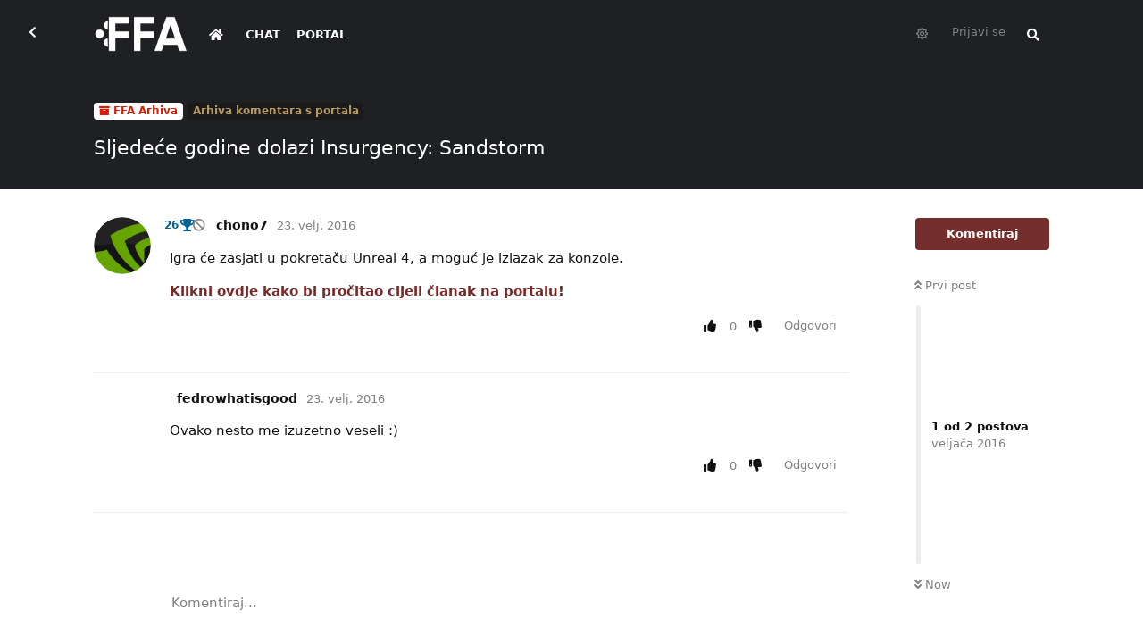

--- FILE ---
content_type: text/html; charset=utf-8
request_url: https://forum.ffa.hr/d/3089-sljedece-godine-dolazi-insurgency-sandstorm
body_size: 12226
content:
<!doctype html>
<html  dir="ltr"        lang="en" >
    <head>
        <meta charset="utf-8">
        <title>Sljedeće godine dolazi Insurgency: Sandstorm - FFA.hr Forum</title>

        <link rel="canonical" href="https://forum.ffa.hr/d/3089-sljedece-godine-dolazi-insurgency-sandstorm">
<link rel="preload" href="https://forum.ffa.hr/assets/forum.js?v=9e10beed" as="script">
<link rel="preload" href="https://forum.ffa.hr/assets/forum-en.js?v=c0f7eaa5" as="script">
<link rel="preload" href="https://forum.ffa.hr/assets/fonts/fa-solid-900.woff2" as="font" type="font/woff2" crossorigin="">
<link rel="preload" href="https://forum.ffa.hr/assets/fonts/fa-regular-400.woff2" as="font" type="font/woff2" crossorigin="">
<meta name="viewport" content="width=device-width, initial-scale=1, maximum-scale=1, minimum-scale=1">
<meta name="description" content="FFA forum je najaktivniji gamerski forum na ovim prostorima. Pridružite nam se!">
<meta name="theme-color" content="#742f2d">
<meta name="application-name" content="FFA.hr Forum">
<meta name="robots" content="index, follow">
<meta name="twitter:card" content="summary_large_image">
<meta name="twitter:image" content="https://forum.ffa.hr/assets/site-image-2tltus8c.png">
<meta name="twitter:title" content="Sljedeće godine dolazi Insurgency: Sandstorm">
<meta name="article:published_time" content="2016-02-23T15:41:33+00:00">
<meta name="article:updated_time" content="2016-02-23T15:41:33+00:00">
<meta name="twitter:url" content="https://forum.ffa.hr/d/3089-sljedece-godine-dolazi-insurgency-sandstorm">
<meta name="color-scheme" content="light">
<link rel="stylesheet" media="" class="nightmode-light" href="https://forum.ffa.hr/assets/forum.css?v=02ae92c4" />
<link rel="shortcut icon" href="https://forum.ffa.hr/assets/favicon-9m2ovsla.png">
<meta property="og:site_name" content="FFA.hr Forum">
<meta property="og:type" content="article">
<meta property="og:image" content="https://forum.ffa.hr/assets/site-image-2tltus8c.png">
<meta property="og:title" content="Sljedeće godine dolazi Insurgency: Sandstorm">
<meta property="og:url" content="https://forum.ffa.hr/d/3089-sljedece-godine-dolazi-insurgency-sandstorm">
<script type="application/ld+json">[{"@context":"http:\/\/schema.org","@type":"DiscussionForumPosting","publisher":{"@type":"Organization","name":"FFA.hr Forum","url":"https:\/\/forum.ffa.hr","description":"FFA forum je najaktivniji gamerski forum na ovim prostorima. Pridru\u017eite nam se!","logo":"https:\/\/forum.ffa.hr\/assets\/logo-bvgx3l1u.png"},"image":"https:\/\/forum.ffa.hr\/assets\/site-image-2tltus8c.png","headline":"Sljede\u0107e godine dolazi Insurgency: Sandstorm","datePublished":"2016-02-23T15:41:33+00:00","dateModified":"2016-02-23T15:41:33+00:00","url":"https:\/\/forum.ffa.hr\/d\/3089-sljedece-godine-dolazi-insurgency-sandstorm","author":{"@type":"Person","name":"chono7","url":"https:\/\/forum.ffa.hr\/u\/chono7"}},{"@context":"http:\/\/schema.org","@type":"WebSite","url":"https:\/\/forum.ffa.hr\/","potentialAction":{"@type":"SearchAction","target":"https:\/\/forum.ffa.hr\/?q={search_term_string}","query-input":"required name=search_term_string"}}]</script>
<link rel="alternate" type="application/atom+xml" title="Forum activity" href="https://forum.ffa.hr/atom" />
<link rel="alternate" type="application/atom+xml" title="Forum's new discussions" href="https://forum.ffa.hr/atom/discussions" />
<link rel="alternate" type="application/atom+xml" title="This discussion" href="https://forum.ffa.hr/atom/d/3089-sljedece-godine-dolazi-insurgency-sandstorm" />

        <script>
            /* fof/nightmode workaround for browsers without (prefers-color-scheme) CSS media query support */
            if (!window.matchMedia('not all and (prefers-color-scheme), (prefers-color-scheme)').matches) {
                document.querySelector('link.nightmode-light').removeAttribute('media');
            }
        </script>
        
<link rel='manifest' href='/webmanifest'>
<meta name='apple-mobile-web-app-capable' content='yes'>
<meta id='apple-style' name='apple-mobile-web-app-status-bar-style' content='default'>
<meta id='apple-title' name='apple-mobile-web-app-title' content='FFA.hr Forum'>
<link id='apple-icon-96' rel='apple-touch-icon' sizes='96x96' href='https://forum.ffa.hr/assets/pwa-icon-96x96.png'>
<link id='apple-icon-144' rel='apple-touch-icon' sizes='144x144' href='https://forum.ffa.hr/assets/pwa-icon-144x144.png'>
<link id='apple-icon-196' rel='apple-touch-icon' sizes='196x196' href='https://forum.ffa.hr/assets/pwa-icon-196x196.png'>
<link id='apple-icon-256' rel='apple-touch-icon' sizes='256x256' href='https://forum.ffa.hr/assets/pwa-icon-256x256.png'>
<link id='apple-icon-512' rel='apple-touch-icon' sizes='512x512' href='https://forum.ffa.hr/assets/pwa-icon-512x512.png'>
    </head>

    <body>
        <!-- Global site tag (gtag.js) - Google Analytics -->
<script async src="https://www.googletagmanager.com/gtag/js?id=G-3F1BMSCFTR"></script>
<script>
  window.dataLayer = window.dataLayer || [];
  function gtag(){dataLayer.push(arguments);}
  gtag('js', new Date());

  gtag('config', 'G-3F1BMSCFTR');
</script>
<!-- Global site tag (gtag.js) - Google Analytics -->
<script async src="https://www.googletagmanager.com/gtag/js?id=UA-69621508-1"></script>
<script>
  window.dataLayer = window.dataLayer || [];
  function gtag(){dataLayer.push(arguments);}
  gtag('js', new Date());

  gtag('config', 'UA-69621508-1');
</script>


<div id="app" class="App">

    <div id="app-navigation" class="App-navigation"></div>

    <div id="drawer" class="App-drawer">

        <header id="header" class="App-header">
            <div id="header-navigation" class="Header-navigation"></div>
            <div class="container">
                <div class="Header-title">
                    <a href="https://forum.ffa.hr" id="home-link">
                                                    <img src="https://forum.ffa.hr/assets/logo-bvgx3l1u.png" alt="FFA.hr Forum" class="Header-logo">
                                            </a>
                </div>
                <div id="header-primary" class="Header-primary"></div>
                <div id="header-secondary" class="Header-secondary"></div>
            </div>
        </header>

    </div>

    <main class="App-content">
        <div id="content"></div>

        <div id="flarum-loading" style="display: none">
    Loading...
</div>

<noscript>
    <div class="Alert">
        <div class="container">
            This site is best viewed in a modern browser with JavaScript enabled.
        </div>
    </div>
</noscript>

<div id="flarum-loading-error" style="display: none">
    <div class="Alert">
        <div class="container">
            Something went wrong while trying to load the full version of this site. Try hard-refreshing this page to fix the error.
        </div>
    </div>
</div>

<noscript id="flarum-content">
    <div class="container">
    <h1>Sljedeće godine dolazi Insurgency: Sandstorm</h1>

    <div>
                    <article>
                                <div class="PostUser"><h3 class="PostUser-name">chono7</h3></div>
                <div class="Post-body">
                    <p>Igra će zasjati u pokretaču Unreal 4, a moguć je izlazak za konzole.</p>

<p><a class="go2wpf-bbcode" rel="nofollow" target="_blank" href="http://www.fair-for-all.com/index.php/vijesti/item/1294-sljedece-godine-dolazi-insurgency-sandstorm">Klikni ovdje kako bi pročitao cijeli članak na portalu!</a></p>
                </div>
            </article>

            <hr>
                    <article>
                                <div class="PostUser"><h3 class="PostUser-name">fedrowhatisgood</h3></div>
                <div class="Post-body">
                    <p>Ovako nesto me izuzetno veseli :)</p>
                </div>
            </article>

            <hr>
            </div>

    
    </div>

</noscript>


        <div class="App-composer">
            <div class="container">
                <div id="composer"></div>
            </div>
        </div>
    </main>

</div>




        <div id="modal"></div>
        <div id="alerts"></div>

        <script>
            document.getElementById('flarum-loading').style.display = 'block';
            var flarum = {extensions: {}};
        </script>

        <script src="https://forum.ffa.hr/assets/forum.js?v=9e10beed"></script>
<script src="https://forum.ffa.hr/assets/forum-en.js?v=c0f7eaa5"></script>

        <script id="flarum-json-payload" type="application/json">{"fof-nightmode.assets.day":"https:\/\/forum.ffa.hr\/assets\/forum.css?v=02ae92c4","fof-nightmode.assets.night":"https:\/\/forum.ffa.hr\/assets\/forum-dark.css?v=319ce6c8","resources":[{"type":"forums","id":"1","attributes":{"title":"FFA.hr Forum","description":"FFA forum je najaktivniji gamerski forum na ovim prostorima. Pridru\u017eite nam se!","showLanguageSelector":true,"baseUrl":"https:\/\/forum.ffa.hr","basePath":"","baseOrigin":"https:\/\/forum.ffa.hr","debug":false,"apiUrl":"https:\/\/forum.ffa.hr\/api","welcomeTitle":"","welcomeMessage":"","themePrimaryColor":"#742f2d","themeSecondaryColor":"#000","logoUrl":"https:\/\/forum.ffa.hr\/assets\/logo-bvgx3l1u.png","faviconUrl":"https:\/\/forum.ffa.hr\/assets\/favicon-9m2ovsla.png","headerHtml":"\u003C!-- Global site tag (gtag.js) - Google Analytics --\u003E\n\u003Cscript async src=\u0022https:\/\/www.googletagmanager.com\/gtag\/js?id=G-3F1BMSCFTR\u0022\u003E\u003C\/script\u003E\n\u003Cscript\u003E\n  window.dataLayer = window.dataLayer || [];\n  function gtag(){dataLayer.push(arguments);}\n  gtag(\u0027js\u0027, new Date());\n\n  gtag(\u0027config\u0027, \u0027G-3F1BMSCFTR\u0027);\n\u003C\/script\u003E\n\u003C!-- Global site tag (gtag.js) - Google Analytics --\u003E\n\u003Cscript async src=\u0022https:\/\/www.googletagmanager.com\/gtag\/js?id=UA-69621508-1\u0022\u003E\u003C\/script\u003E\n\u003Cscript\u003E\n  window.dataLayer = window.dataLayer || [];\n  function gtag(){dataLayer.push(arguments);}\n  gtag(\u0027js\u0027, new Date());\n\n  gtag(\u0027config\u0027, \u0027UA-69621508-1\u0027);\n\u003C\/script\u003E\n","footerHtml":"","allowSignUp":false,"defaultRoute":"\/all","canViewForum":true,"canStartDiscussion":false,"canSearchUsers":false,"canCreateAccessToken":false,"canModerateAccessTokens":false,"assetsBaseUrl":"https:\/\/forum.ffa.hr\/assets","canBypassTagCounts":false,"minPrimaryTags":"1","maxPrimaryTags":"1","minSecondaryTags":"0","maxSecondaryTags":"6","canViewFlags":false,"guidelinesUrl":"https:\/\/ffa.hr\/info\/uvjeti-koristenja\/","antoinefr-money.moneyname":"","antoinefr-money.noshowzero":"0","canStartPrivateDiscussion":false,"canStartPrivateDiscussionWithUsers":false,"canStartPrivateDiscussionWithGroups":false,"canStartPrivateDiscussionWithBlockers":false,"byobu.icon-badge":"fas fa-comment","byobu.icon-postAction":"fas fa-comment","allowPollOptionImage":false,"allowViewLeaderbaord":false,"moneyLeaderBoardIcon":"fas fa-coins","moneyLeaderBoardEntryPosition":"0","leaderboardMaxLoadCount":0,"leaderboardInitLoadCount":0,"leaderboardLoadMoreCount":0,"forumCheckinRewarMoney":10,"forumAutoCheckin":0,"forumAutoCheckinDelay":0,"forumCheckinTimeZone":0,"forumCheckinSuccessPromptType":1,"forumCheckinSuccessPromptText":"","forumCheckinSuccessPromptRewardText":"Dobio si 10 dukata. Vidimo se sutra.","allowCheckIn":false,"canGiveBadge":false,"canViewDetailedBadgeUsers":true,"editOwnUserCardBadges":false,"editUserCardBadges":false,"showBadgesOnUserCard":false,"numberOfBadgesOnUserCard":5,"therealsujitk-gifs.engine":"","therealsujitk-gifs.api_key":"fsVJS2jue08g4jSJx4ZUwm4VuCTfjbSm","therealsujitk-gifs.rating":"","stickiest.badge_icon":"fas fa-layer-group","flamoji.auto_hide":true,"flamoji.show_preview":false,"flamoji.show_search":true,"flamoji.show_variants":true,"flamoji.emoji_style":"twemoji","flamoji.emoji_data":"hr","flamoji.emoji_version":"12.1","flamoji.initial_category":"smileys","flamoji.show_category_buttons":false,"flamoji.show_recents":true,"flamoji.recents_count":50,"flamoji.specify_categories":"[\u0022smileys\u0022,\u0022animals\u0022,\u0022food\u0022,\u0022activities\u0022]","sycho-profile-cover.max_size":"1024","canMovePosts":false,"canNearataCakedayViewPage":false,"cakedayNewMembers":true,"cakedayNewMembersDays":0,"cakedayNewMembersLabel":false,"cakedayBgColor":"","cakedayTextColor":"","cakedayPageEnabled":false,"imgur-upload.client-id":"19151ec83a27379","imgur-upload.hide-markdown-image":"1","imgur-upload.embed-type":"preview-with-link","imgur-upload.allow-paste":"1","kilowhatWordpressOnly":true,"kilowhatWordpressLogin":true,"kilowhatWordpressProfileLink":"https:\/\/ffa.hr\/moj-racun\/","ianm-syndication.plugin.forum-format":"atom","ianm-syndication.plugin.forum-icons":false,"fof-user-bio.maxLength":200,"fof-socialprofile.allow_external_favicons":true,"ReactionConverts":["","",null],"fofNightMode_autoUnsupportedFallback":1,"fofNightMode.showThemeToggleOnHeaderAlways":false,"fof-nightmode.default_theme":1,"fof-merge-discussions.search_limit":4,"canViewRankingPage":false,"fof-gamification.topimage1Url":null,"fof-gamification.topimage2Url":null,"fof-gamification.topimage3Url":null,"fof-gamification-op-votes-only":false,"canSaveDrafts":false,"canScheduleDrafts":false,"drafts.enableScheduledDrafts":true,"fof-discussion-thumbnail.link_to_discussion":true,"pusherKey":"ca7d7db2cc46fb958c7f","pusherCluster":"eu","allowUsernameMentionFormat":true,"retrofitLinksInFrontend":false,"showDiscussionId":false,"moneyVotePreselection":["100"," 150"," 200"," 500"],"moneyRewardsPreselection":["100","200","300","500","1000"],"clarkwinkelmannAuthorChangeCanEditUser":false,"clarkwinkelmannAuthorChangeCanEditDate":false,"toggleRichTextEditorButton":false,"pwa-icon-96x96Url":"https:\/\/forum.ffa.hr\/assets\/pwa-icon-96x96.png","pwa-icon-144x144Url":"https:\/\/forum.ffa.hr\/assets\/pwa-icon-144x144.png","pwa-icon-196x196Url":"https:\/\/forum.ffa.hr\/assets\/pwa-icon-196x196.png","pwa-icon-256x256Url":"https:\/\/forum.ffa.hr\/assets\/pwa-icon-256x256.png","pwa-icon-512x512Url":"https:\/\/forum.ffa.hr\/assets\/pwa-icon-512x512.png","vapidPublicKey":"BEnwgID0nh3vjo50YipQ32JsVRJUTttuPYyIgxgX8Pg8GOgPbgOyny1vO_sOWRybOl2yV2RiaQMlYW1i8kdiL8M","askvortsov-discussion-templates.no_tag_template":"\n","appendTemplateOnTagChange":false},"relationships":{"groups":{"data":[{"type":"groups","id":"1"},{"type":"groups","id":"2"},{"type":"groups","id":"3"},{"type":"groups","id":"4"},{"type":"groups","id":"5"},{"type":"groups","id":"6"},{"type":"groups","id":"7"},{"type":"groups","id":"8"},{"type":"groups","id":"11"},{"type":"groups","id":"13"},{"type":"groups","id":"14"},{"type":"groups","id":"16"},{"type":"groups","id":"21"},{"type":"groups","id":"24"},{"type":"groups","id":"26"},{"type":"groups","id":"27"},{"type":"groups","id":"28"},{"type":"groups","id":"29"},{"type":"groups","id":"30"},{"type":"groups","id":"31"},{"type":"groups","id":"32"},{"type":"groups","id":"33"},{"type":"groups","id":"34"},{"type":"groups","id":"35"},{"type":"groups","id":"36"},{"type":"groups","id":"37"},{"type":"groups","id":"38"},{"type":"groups","id":"39"},{"type":"groups","id":"40"},{"type":"groups","id":"41"},{"type":"groups","id":"46"},{"type":"groups","id":"48"},{"type":"groups","id":"49"},{"type":"groups","id":"50"},{"type":"groups","id":"51"},{"type":"groups","id":"52"},{"type":"groups","id":"53"},{"type":"groups","id":"54"},{"type":"groups","id":"55"},{"type":"groups","id":"56"},{"type":"groups","id":"57"},{"type":"groups","id":"58"},{"type":"groups","id":"60"},{"type":"groups","id":"61"},{"type":"groups","id":"62"},{"type":"groups","id":"63"},{"type":"groups","id":"64"},{"type":"groups","id":"65"},{"type":"groups","id":"66"},{"type":"groups","id":"67"},{"type":"groups","id":"68"},{"type":"groups","id":"69"},{"type":"groups","id":"70"},{"type":"groups","id":"71"},{"type":"groups","id":"72"},{"type":"groups","id":"73"},{"type":"groups","id":"74"},{"type":"groups","id":"75"},{"type":"groups","id":"76"},{"type":"groups","id":"77"},{"type":"groups","id":"78"},{"type":"groups","id":"79"},{"type":"groups","id":"80"},{"type":"groups","id":"81"},{"type":"groups","id":"82"},{"type":"groups","id":"83"},{"type":"groups","id":"84"},{"type":"groups","id":"85"},{"type":"groups","id":"86"},{"type":"groups","id":"87"},{"type":"groups","id":"88"},{"type":"groups","id":"89"},{"type":"groups","id":"90"},{"type":"groups","id":"91"},{"type":"groups","id":"92"},{"type":"groups","id":"94"},{"type":"groups","id":"97"},{"type":"groups","id":"100"},{"type":"groups","id":"101"}]},"tags":{"data":[{"type":"tags","id":"7"},{"type":"tags","id":"10"},{"type":"tags","id":"13"},{"type":"tags","id":"22"},{"type":"tags","id":"24"},{"type":"tags","id":"154"},{"type":"tags","id":"169"},{"type":"tags","id":"170"},{"type":"tags","id":"91"},{"type":"tags","id":"92"},{"type":"tags","id":"135"},{"type":"tags","id":"136"}]},"reactions":{"data":[{"type":"reactions","id":"3"},{"type":"reactions","id":"4"},{"type":"reactions","id":"5"},{"type":"reactions","id":"8"},{"type":"reactions","id":"9"},{"type":"reactions","id":"10"},{"type":"reactions","id":"17"},{"type":"reactions","id":"19"},{"type":"reactions","id":"26"},{"type":"reactions","id":"28"},{"type":"reactions","id":"29"},{"type":"reactions","id":"30"},{"type":"reactions","id":"34"},{"type":"reactions","id":"35"},{"type":"reactions","id":"36"},{"type":"reactions","id":"37"},{"type":"reactions","id":"38"},{"type":"reactions","id":"39"},{"type":"reactions","id":"40"},{"type":"reactions","id":"44"},{"type":"reactions","id":"45"},{"type":"reactions","id":"48"},{"type":"reactions","id":"49"},{"type":"reactions","id":"51"}]},"links":{"data":[{"type":"links","id":"3"},{"type":"links","id":"4"},{"type":"links","id":"0"}]},"ranks":{"data":[]}}},{"type":"groups","id":"1","attributes":{"nameSingular":"Admin","namePlural":"Admins","color":"#B72A2A","icon":"fas fa-wrench","isHidden":0}},{"type":"groups","id":"2","attributes":{"nameSingular":"Guest","namePlural":"Guests","color":null,"icon":null,"isHidden":0}},{"type":"groups","id":"3","attributes":{"nameSingular":"Member","namePlural":"Members","color":null,"icon":null,"isHidden":0}},{"type":"groups","id":"4","attributes":{"nameSingular":"Global Mod","namePlural":"Global Modovi","color":"#00406e","icon":"fas fa-user-ninja","isHidden":0}},{"type":"groups","id":"5","attributes":{"nameSingular":"Portalovac","namePlural":"Portalovci","color":"#742f2d","icon":"fas fa-feather-alt","isHidden":0}},{"type":"groups","id":"6","attributes":{"nameSingular":"Library \u010dekanje","namePlural":"Librariji \u010dekanjee","color":"#c50000","icon":"","isHidden":0}},{"type":"groups","id":"7","attributes":{"nameSingular":"Library primljen","namePlural":"Library primljeni","color":"#0cc500","icon":"","isHidden":0}},{"type":"groups","id":"8","attributes":{"nameSingular":"Library MOD","namePlural":"Library MODOVI","color":"#b0b300","icon":"","isHidden":0}},{"type":"groups","id":"11","attributes":{"nameSingular":"PlayStation","namePlural":"PlayStation","color":"#003791","icon":"","isHidden":0}},{"type":"groups","id":"13","attributes":{"nameSingular":"Xbox","namePlural":"Xbox","color":"#0e7a0d","icon":"","isHidden":0}},{"type":"groups","id":"14","attributes":{"nameSingular":"Nintendo","namePlural":"Nintendo","color":"#e60012","icon":"","isHidden":0}},{"type":"groups","id":"16","attributes":{"nameSingular":"Ni\u0161ta","namePlural":"Ni\u0161ta","color":"#000","icon":"fas fa-yin-yang","isHidden":0}},{"type":"groups","id":"21","attributes":{"nameSingular":"Head Mod","namePlural":"Head Modovi","color":"#c90000","icon":"fas fa-user-ninja","isHidden":0}},{"type":"groups","id":"24","attributes":{"nameSingular":"Mod","namePlural":"Modovi","color":"#a600ff","icon":"fas fa-user-ninja","isHidden":0}},{"type":"groups","id":"26","attributes":{"nameSingular":"ICO bed\u017e","namePlural":"ICO bed\u017e","color":"","icon":"","isHidden":0}},{"type":"groups","id":"27","attributes":{"nameSingular":"Charizard bed\u017e","namePlural":"Charizard bed\u017e","color":"","icon":"","isHidden":0}},{"type":"groups","id":"28","attributes":{"nameSingular":"Yoda bed\u017e","namePlural":"Yoda bed\u017e","color":"","icon":"","isHidden":0}},{"type":"groups","id":"29","attributes":{"nameSingular":"n7 bed\u017e","namePlural":"n7","color":"","icon":"","isHidden":0}},{"type":"groups","id":"30","attributes":{"nameSingular":"Hajduk bed\u017e","namePlural":"Hajduk bed\u017e","color":"","icon":"","isHidden":0}},{"type":"groups","id":"31","attributes":{"nameSingular":"Assassins Creed","namePlural":"Assassins Creed","color":"","icon":"","isHidden":0}},{"type":"groups","id":"32","attributes":{"nameSingular":"Platinum bed\u017e","namePlural":"Platinum bed\u017e","color":"","icon":"","isHidden":0}},{"type":"groups","id":"33","attributes":{"nameSingular":"Tuhy","namePlural":"Tuhy","color":"","icon":"","isHidden":0}},{"type":"groups","id":"34","attributes":{"nameSingular":"Spartan","namePlural":"Spartan","color":"","icon":"","isHidden":0}},{"type":"groups","id":"35","attributes":{"nameSingular":"Tze","namePlural":"Tze","color":"","icon":"","isHidden":0}},{"type":"groups","id":"36","attributes":{"nameSingular":"LvL 1","namePlural":"LvL 1","color":"transparent","icon":"fas fa-trophy","isHidden":0}},{"type":"groups","id":"37","attributes":{"nameSingular":"LvL 2","namePlural":"LvL 2","color":"transparent","icon":"fas fa-trophy","isHidden":0}},{"type":"groups","id":"38","attributes":{"nameSingular":"LvL 3","namePlural":"LvL 3","color":"transparent","icon":"fas fa-trophy","isHidden":0}},{"type":"groups","id":"39","attributes":{"nameSingular":"LvL 4","namePlural":"LvL 4","color":"transparent","icon":"fas fa-trophy","isHidden":0}},{"type":"groups","id":"40","attributes":{"nameSingular":"LvL 5","namePlural":"LvL 5","color":"transparent","icon":"fas fa-trophy","isHidden":0}},{"type":"groups","id":"41","attributes":{"nameSingular":"LvL 6","namePlural":"LvL 6","color":"transparent","icon":"fas fa-trophy","isHidden":0}},{"type":"groups","id":"46","attributes":{"nameSingular":"LvL 7","namePlural":"LvL 7","color":"transparent","icon":"fas fa-trophy","isHidden":0}},{"type":"groups","id":"48","attributes":{"nameSingular":"LvL 8","namePlural":"LvL 8","color":"transparent","icon":"fas fa-trophy","isHidden":0}},{"type":"groups","id":"49","attributes":{"nameSingular":"LvL 9","namePlural":"LvL 9","color":"transparent","icon":"fas fa-trophy","isHidden":0}},{"type":"groups","id":"50","attributes":{"nameSingular":"LvL 10","namePlural":"LvL 10","color":"transparent","icon":"fas fa-trophy","isHidden":0}},{"type":"groups","id":"51","attributes":{"nameSingular":"LvL 11","namePlural":"LvL 11","color":"transparent","icon":"fas fa-trophy","isHidden":0}},{"type":"groups","id":"52","attributes":{"nameSingular":"LvL 12","namePlural":"LvL 12","color":"transparent","icon":"fas fa-trophy","isHidden":0}},{"type":"groups","id":"53","attributes":{"nameSingular":"LvL 1337","namePlural":"LvL 1337","color":"transparent","icon":"fas fa-trophy","isHidden":0}},{"type":"groups","id":"54","attributes":{"nameSingular":"LvL 13","namePlural":"LvL 13","color":"transparent","icon":"fas fa-trophy","isHidden":0}},{"type":"groups","id":"55","attributes":{"nameSingular":"LvL 14","namePlural":"LvL 14","color":"transparent","icon":"fas fa-trophy","isHidden":0}},{"type":"groups","id":"56","attributes":{"nameSingular":"Lider HNL FFA lige","namePlural":"Lider HNL FFA lige","color":"#ff0084","icon":"far fa-futbol","isHidden":0}},{"type":"groups","id":"57","attributes":{"nameSingular":"LvL 15","namePlural":"LvL 15","color":"transparent","icon":"fas fa-trophy","isHidden":0}},{"type":"groups","id":"58","attributes":{"nameSingular":"LvL 16","namePlural":"LvL 16","color":"transparent","icon":"fas fa-trophy","isHidden":0}},{"type":"groups","id":"60","attributes":{"nameSingular":"LvL 18","namePlural":"LvL 18","color":"transparent","icon":"fas fa-trophy","isHidden":0}},{"type":"groups","id":"61","attributes":{"nameSingular":"LvL 19","namePlural":"LvL 19","color":"transparent","icon":"fas fa-trophy","isHidden":0}},{"type":"groups","id":"62","attributes":{"nameSingular":"LvL 20","namePlural":"LvL 20","color":"transparent","icon":"fas fa-trophy","isHidden":0}},{"type":"groups","id":"63","attributes":{"nameSingular":"LvL 21","namePlural":"LvL 21","color":"transparent","icon":"fas fa-trophy","isHidden":0}},{"type":"groups","id":"64","attributes":{"nameSingular":"LvL 22","namePlural":"LvL 22","color":"transparent","icon":"fas fa-trophy","isHidden":0}},{"type":"groups","id":"65","attributes":{"nameSingular":"LvL 23","namePlural":"LvL 23","color":"transparent","icon":"fas fa-trophy","isHidden":0}},{"type":"groups","id":"66","attributes":{"nameSingular":"LvL 24","namePlural":"LvL 24","color":"transparent","icon":"fas fa-trophy","isHidden":0}},{"type":"groups","id":"67","attributes":{"nameSingular":"LvL 25","namePlural":"LvL 25","color":"transparent","icon":"fas fa-trophy","isHidden":0}},{"type":"groups","id":"68","attributes":{"nameSingular":"LvL 26","namePlural":"LvL 26","color":"transparent","icon":"fas fa-trophy","isHidden":0}},{"type":"groups","id":"69","attributes":{"nameSingular":"LvL 27","namePlural":"LvL 27","color":"transparent","icon":"fas fa-trophy","isHidden":0}},{"type":"groups","id":"70","attributes":{"nameSingular":"LvL 28","namePlural":"LvL 28","color":"transparent","icon":"fas fa-trophy","isHidden":0}},{"type":"groups","id":"71","attributes":{"nameSingular":"LvL 29","namePlural":"LvL 29","color":"transparent","icon":"fas fa-trophy","isHidden":0}},{"type":"groups","id":"72","attributes":{"nameSingular":"LvL 30","namePlural":"LvL 30","color":"transparent","icon":"fas fa-trophy","isHidden":0}},{"type":"groups","id":"73","attributes":{"nameSingular":"LvL 31","namePlural":"LvL 31","color":"transparent","icon":"fas fa-trophy","isHidden":0}},{"type":"groups","id":"74","attributes":{"nameSingular":"LvL 32","namePlural":"LvL 32","color":"transparent","icon":"fas fa-trophy","isHidden":0}},{"type":"groups","id":"75","attributes":{"nameSingular":"LvL 33","namePlural":"LvL 33","color":"transparent","icon":"fas fa-trophy","isHidden":0}},{"type":"groups","id":"76","attributes":{"nameSingular":"LvL 34","namePlural":"LvL 34","color":"transparent","icon":"fas fa-trophy","isHidden":0}},{"type":"groups","id":"77","attributes":{"nameSingular":"LvL 35","namePlural":"LvL 35","color":"transparent","icon":"fas fa-trophy","isHidden":0}},{"type":"groups","id":"78","attributes":{"nameSingular":"LvL 36","namePlural":"LvL 36","color":"transparent","icon":"fas fa-trophy","isHidden":0}},{"type":"groups","id":"79","attributes":{"nameSingular":"LvL 37","namePlural":"LvL 37","color":"transparent","icon":"fas fa-trophy","isHidden":0}},{"type":"groups","id":"80","attributes":{"nameSingular":"LvL 38","namePlural":"LvL 38","color":"transparent","icon":"fas fa-trophy","isHidden":0}},{"type":"groups","id":"81","attributes":{"nameSingular":"LvL 39","namePlural":"LvL 39","color":"transparent","icon":"fas fa-trophy","isHidden":0}},{"type":"groups","id":"82","attributes":{"nameSingular":"LvL 40","namePlural":"LvL 40","color":"transparent","icon":"fas fa-trophy","isHidden":0}},{"type":"groups","id":"83","attributes":{"nameSingular":"LvL 41","namePlural":"LvL 41","color":"transparent","icon":"fas fa-trophy","isHidden":0}},{"type":"groups","id":"84","attributes":{"nameSingular":"LvL 42","namePlural":"LvL 42","color":"transparent","icon":"fas fa-trophy","isHidden":0}},{"type":"groups","id":"85","attributes":{"nameSingular":"LvL 43","namePlural":"LvL 43","color":"transparent","icon":"fas fa-trophy","isHidden":0}},{"type":"groups","id":"86","attributes":{"nameSingular":"LvL 44","namePlural":"LvL 44","color":"transparent","icon":"fas fa-trophy","isHidden":0}},{"type":"groups","id":"87","attributes":{"nameSingular":"LvL 45","namePlural":"LvL 45","color":"transparent","icon":"fas fa-trophy","isHidden":0}},{"type":"groups","id":"88","attributes":{"nameSingular":"LvL 46","namePlural":"LvL 46","color":"transparent","icon":"fas fa-trophy","isHidden":0}},{"type":"groups","id":"89","attributes":{"nameSingular":"LvL 47","namePlural":"LvL 47","color":"transparent","icon":"fas fa-trophy","isHidden":0}},{"type":"groups","id":"90","attributes":{"nameSingular":"LvL 48","namePlural":"LvL 48","color":"transparent","icon":"fas fa-trophy","isHidden":0}},{"type":"groups","id":"91","attributes":{"nameSingular":"LvL 49","namePlural":"LvL 49","color":"transparent","icon":"fas fa-trophy","isHidden":0}},{"type":"groups","id":"92","attributes":{"nameSingular":"LvL 50","namePlural":"LvL 50","color":"transparent","icon":"fas fa-trophy","isHidden":0}},{"type":"groups","id":"94","attributes":{"nameSingular":"LvL 17","namePlural":"LvL 17","color":"transparent","icon":"fas fa-trophy","isHidden":0}},{"type":"groups","id":"97","attributes":{"nameSingular":"Privatno","namePlural":"Privatno","color":"#610000","icon":"fas fa-user-secret","isHidden":0}},{"type":"groups","id":"100","attributes":{"nameSingular":"LGBTQLJ","namePlural":"LGBTQLJ","color":"#ff00dd","icon":"fas fa-rainbow","isHidden":0}},{"type":"groups","id":"101","attributes":{"nameSingular":"Car (1000 uzastopnih dana na forumu)","namePlural":"Carine","color":"#D4AF37","icon":"fas fa-crown","isHidden":0}},{"type":"tags","id":"7","attributes":{"name":"Marketplace","description":"Kupi, prodaj i razmjeni","slug":"marketplace","color":"#00A4CC","backgroundUrl":null,"backgroundMode":null,"icon":"fas fa-shopping-cart","discussionCount":1035,"position":7,"defaultSort":null,"isChild":false,"isHidden":false,"lastPostedAt":"2026-01-06T12:31:35+00:00","canStartDiscussion":false,"canAddToDiscussion":false,"subscription":null,"template":""}},{"type":"tags","id":"10","attributes":{"name":"FFA Arhiva","description":"","slug":"ffa-arhiva","color":"#d81e07","backgroundUrl":null,"backgroundMode":null,"icon":"fas fa-archive","discussionCount":0,"position":9,"defaultSort":null,"isChild":false,"isHidden":false,"lastPostedAt":"2024-09-02T13:42:33+00:00","canStartDiscussion":false,"canAddToDiscussion":false,"subscription":null,"template":""}},{"type":"tags","id":"13","attributes":{"name":"Offtopic","description":"\u0160to ima, kako ste?","slug":"offtopic","color":"#5594a1","backgroundUrl":null,"backgroundMode":null,"icon":"fas fa-comments","discussionCount":221,"position":5,"defaultSort":null,"isChild":false,"isHidden":false,"lastPostedAt":"2026-01-07T00:04:59+00:00","canStartDiscussion":false,"canAddToDiscussion":false,"subscription":null,"template":""}},{"type":"tags","id":"22","attributes":{"name":"Tehnikalije: televizori, mobiteli, gadgeti...","description":"Od televizora, do mobitela i razvodnih kutija","slug":"tehnikalije-televizori-mobiteli-gadgeti","color":"#00203F","backgroundUrl":null,"backgroundMode":null,"icon":"fas fa-microchip","discussionCount":42,"position":4,"defaultSort":null,"isChild":false,"isHidden":false,"lastPostedAt":"2026-01-07T00:13:15+00:00","canStartDiscussion":false,"canAddToDiscussion":false,"subscription":null,"template":""}},{"type":"tags","id":"24","attributes":{"name":"Sport","description":"Mjesto za sportske diskusije i kladioni\u010dare","slug":"sport","color":"#97BC62","backgroundUrl":null,"backgroundMode":null,"icon":"far fa-futbol","discussionCount":88,"position":1,"defaultSort":null,"isChild":false,"isHidden":false,"lastPostedAt":"2026-01-06T17:40:25+00:00","canStartDiscussion":false,"canAddToDiscussion":false,"subscription":null,"template":""}},{"type":"tags","id":"154","attributes":{"name":"Filmovi i serije","description":"Filmovi, serije i streaming servisi","slug":"filmovi-i-serije","color":"#f5c518","backgroundUrl":null,"backgroundMode":null,"icon":"fas fa-film","discussionCount":106,"position":3,"defaultSort":null,"isChild":false,"isHidden":false,"lastPostedAt":"2026-01-06T15:04:51+00:00","canStartDiscussion":false,"canAddToDiscussion":false,"subscription":null,"template":""}},{"type":"tags","id":"169","attributes":{"name":"Ofenziva","description":"Specijalni tekstovi s Ofenziva sportskog portala","slug":"Ofenziva","color":"#ed7d31","backgroundUrl":null,"backgroundMode":null,"icon":"fas fa-running","discussionCount":5154,"position":2,"defaultSort":null,"isChild":false,"isHidden":false,"lastPostedAt":"2024-12-09T21:01:11+00:00","canStartDiscussion":false,"canAddToDiscussion":false,"subscription":null,"template":""}},{"type":"tags","id":"170","attributes":{"name":"Gaming","description":"Igre i diskusije o igrama","slug":"gaming","color":"#150f0f","backgroundUrl":null,"backgroundMode":null,"icon":"fas fa-gamepad","discussionCount":3436,"position":0,"defaultSort":null,"isChild":false,"isHidden":false,"lastPostedAt":"2026-01-07T01:45:24+00:00","canStartDiscussion":false,"canAddToDiscussion":false,"subscription":null,"template":""}},{"type":"tags","id":"91","attributes":{"name":"PC","description":"PC igre","slug":"pc","color":"#FACA04","backgroundUrl":null,"backgroundMode":null,"icon":"fas fa-laptop","discussionCount":1109,"position":null,"defaultSort":null,"isChild":false,"isHidden":false,"lastPostedAt":"2026-01-07T01:45:24+00:00","canStartDiscussion":false,"canAddToDiscussion":false,"subscription":null,"template":""}},{"type":"tags","id":"92","attributes":{"name":"Nintendo","description":"","slug":"nintendo","color":"#e60012","backgroundUrl":null,"backgroundMode":null,"icon":"fas fa-adjust","discussionCount":382,"position":null,"defaultSort":null,"isChild":false,"isHidden":false,"lastPostedAt":"2026-01-06T17:51:28+00:00","canStartDiscussion":false,"canAddToDiscussion":false,"subscription":null,"template":""}},{"type":"tags","id":"135","attributes":{"name":"PlayStation","description":"PlayStation diskusije","slug":"playstation","color":"#003791","backgroundUrl":null,"backgroundMode":null,"icon":"fab fa-playstation","discussionCount":191,"position":null,"defaultSort":null,"isChild":false,"isHidden":false,"lastPostedAt":"2026-01-07T01:45:24+00:00","canStartDiscussion":false,"canAddToDiscussion":false,"subscription":null,"template":""}},{"type":"tags","id":"136","attributes":{"name":"XBOX","description":"","slug":"xbox","color":"#0e7a0d","backgroundUrl":null,"backgroundMode":null,"icon":"fab fa-xbox","discussionCount":107,"position":null,"defaultSort":null,"isChild":false,"isHidden":false,"lastPostedAt":"2026-01-07T01:45:24+00:00","canStartDiscussion":false,"canAddToDiscussion":false,"subscription":null,"template":""}},{"type":"reactions","id":"3","attributes":{"identifier":"laughing","display":"HA-HA","type":"emoji","enabled":1}},{"type":"reactions","id":"4","attributes":{"identifier":"sad","display":":(","type":"emoji","enabled":1}},{"type":"reactions","id":"5","attributes":{"identifier":"heart","display":"LOVE","type":"emoji","enabled":1}},{"type":"reactions","id":"8","attributes":{"identifier":"man_facepalming","display":"FACEPALM","type":"emoji","enabled":1}},{"type":"reactions","id":"9","attributes":{"identifier":"handsha","display":"EVO RUKA!","type":"emoji","enabled":1}},{"type":"reactions","id":"10","attributes":{"identifier":"rocket","display":"BRRRR","type":"emoji","enabled":1}},{"type":"reactions","id":"17","attributes":{"identifier":"clap","display":"CLAP-CLAP","type":"emoji","enabled":1}},{"type":"reactions","id":"19","attributes":{"identifier":"think","display":"HMM","type":"emoji","enabled":1}},{"type":"reactions","id":"26","attributes":{"identifier":"robot","display":"KOMBINIRAM","type":"emoji","enabled":1}},{"type":"reactions","id":"28","attributes":{"identifier":"girl","display":"Aloy","type":"emoji","enabled":1}},{"type":"reactions","id":"29","attributes":{"identifier":"anch","display":"Rise, Tarnished!","type":"emoji","enabled":1}},{"type":"reactions","id":"30","attributes":{"identifier":"car","display":"GT7","type":"emoji","enabled":1}},{"type":"reactions","id":"34","attributes":{"identifier":"rabb","display":"Zeko","type":"emoji","enabled":1}},{"type":"reactions","id":"35","attributes":{"identifier":"man gesturing ok","display":"Boss","type":"emoji","enabled":1}},{"type":"reactions","id":"36","attributes":{"identifier":"hat","display":"Kapa dolje","type":"emoji","enabled":1}},{"type":"reactions","id":"37","attributes":{"identifier":"plus","display":null,"type":"emoji","enabled":1}},{"type":"reactions","id":"38","attributes":{"identifier":"explod","display":null,"type":"emoji","enabled":1}},{"type":"reactions","id":"39","attributes":{"identifier":"poop","display":null,"type":"emoji","enabled":1}},{"type":"reactions","id":"40","attributes":{"identifier":"frog ","display":null,"type":"emoji","enabled":1}},{"type":"reactions","id":"44","attributes":{"identifier":"broom","display":null,"type":"emoji","enabled":1}},{"type":"reactions","id":"45","attributes":{"identifier":"this is fine","display":null,"type":"emoji","enabled":1}},{"type":"reactions","id":"48","attributes":{"identifier":"excuseme","display":null,"type":"emoji","enabled":1}},{"type":"reactions","id":"49","attributes":{"identifier":"banana","display":null,"type":"emoji","enabled":1}},{"type":"reactions","id":"51","attributes":{"identifier":"math","display":null,"type":"emoji","enabled":1}},{"type":"links","id":"3","attributes":{"id":3,"title":"Chat","icon":null,"url":"https:\/\/discordapp.com\/invite\/8NtT9zh","position":2,"isInternal":false,"isNewtab":true,"isChild":false,"visibility":"everyone"}},{"type":"links","id":"4","attributes":{"id":4,"title":"Portal","icon":null,"url":"https:\/\/www.ffa.hr\/","position":3,"isInternal":false,"isNewtab":false,"isChild":false,"visibility":"everyone"}},{"type":"links","id":"0","attributes":{"id":0,"title":"Naslovna","icon":"fas fa-home","url":"https:\/\/forum.ffa.hr\/","position":null,"isInternal":true,"isNewtab":false,"isChild":false,"visibility":"everyone"}}],"session":{"userId":0,"csrfToken":"sGSpN6VUKmt3GF8Tn5XcmTJ93mRrYw3zRP7OpjSJ"},"locales":{"en":"English"},"locale":"en","fof-socialprofile.test":null,"fof-gamification.iconName":null,"fof-gamification.pointsPlaceholder":null,"fof-gamification.showVotesOnDiscussionPage":"0","fof-gamification.rankAmt":"0","fof-gamification.customRankingImages":"0","fof-gamification.useAlternateLayout":"0","fof-gamification.upVotesOnly":null,"fof-gamification.iconNameAlt":null,"fof-gamification.altPostVotingUi":"0","fof-follow-tags.following_page_default":"tags","davwheat-custom-sidenav-links.link-data":"[{\u0022icon\u0022:\u0022fas fa-compact-disc\u0022,\u0022text\u0022:\u0022Igre\u0022,\u0022url\u0022:\u0022https:\/\/forum.ffa.hr\/t\/igre\u0022,\u0022internal\u0022:true},{\u0022icon\u0022:\u0022fas fa-microphone\u0022,\u0022text\u0022:\u0022Gaming diskusije\u0022,\u0022url\u0022:\u0022https:\/\/forum.ffa.hr\/t\/diskusije-gaming\u0022,\u0022internal\u0022:true},{\u0022icon\u0022:\u0022fas fa-keyboard\u0022,\u0022text\u0022:\u0022Sport diskusije\u0022,\u0022url\u0022:\u0022https:\/\/forum-ofenziva.ffa.hr\/t\/diskusije-sport\u0022,\u0022internal\u0022:true},{\u0022icon\u0022:\u0022far fa-futbol\u0022,\u0022text\u0022:\u0022Ofenziva Nogomet\u0022,\u0022url\u0022:\u0022https:\/\/forum-ofenziva.ffa.hr\/t\/https:\/\/forum-ofenziva.ffa.hr\/t\/nogomet\u0022,\u0022internal\u0022:true}]","davwheat-custom-sidenav-links.position":"below-tags-link","davwheat-custom-sidenav-links.top-spacer":"1","davwheat-custom-sidenav-links.bottom-spacer":"0","apiDocument":{"data":{"type":"discussions","id":"3089","attributes":{"title":"Sljede\u0107e godine dolazi Insurgency: Sandstorm","slug":"3089-sljedece-godine-dolazi-insurgency-sandstorm","commentCount":2,"participantCount":0,"createdAt":"2016-02-23T15:41:33+00:00","lastPostedAt":"2016-02-23T15:41:33+00:00","lastPostNumber":1,"canReply":false,"canRename":false,"canDelete":false,"canHide":false,"votes":0,"seeVotes":true,"canVote":false,"canTag":false,"isSticky":false,"canSticky":false,"isLocked":false,"canLock":false,"subscription":null,"canEditRecipients":false,"canEditUserRecipients":false,"canEditGroupRecipients":false,"isPrivateDiscussion":false,"isStickiest":false,"isTagSticky":false,"canStickiest":false,"canTagSticky":false,"isFirstMoved":false,"canSeeReactions":false,"canMerge":false,"replyTemplate":"","canManageReplyTemplates":false},"relationships":{"user":{"data":{"type":"users","id":"804"}},"posts":{"data":[{"type":"posts","id":"3089"},{"type":"posts","id":"92485"}]},"tags":{"data":[{"type":"tags","id":"10"},{"type":"tags","id":"26"}]},"recipientUsers":{"data":[]},"recipientGroups":{"data":[]},"stickyTags":{"data":[]}}},"included":[{"type":"users","id":"804","attributes":{"username":"chono7","displayName":"chono7","avatarUrl":"https:\/\/forum.ffa.hr\/assets\/avatars\/VpUswJOsO1jsYTPx.png","slug":"chono7","canNearataCakedayViewPage":false,"canSeeMoneyRewardHistory":true,"joinTime":"2015-08-20T08:05:00+00:00","discussionCount":1160,"commentCount":13914,"canEdit":false,"canEditCredentials":false,"canEditGroups":false,"canDelete":false,"lastSeenAt":"2025-02-05T17:43:22+00:00","canSuspend":false,"money":0,"canEditMoney":false,"blocksPd":false,"cannotBeDirectMessaged":false,"canEditPolls":false,"canStartPolls":false,"canSelfEditPolls":false,"canVotePolls":false,"lastCheckinTime":null,"totalContinuousCheckIn":0,"checkInCompatibleExtensions":["fof-follow-tags"],"canCheckin":true,"canCheckinContinuous":false,"cover":"https:\/\/forum.ffa.hr\/assets\/covers\/UfeF7MfZYFgtnm8P.jpg","cover_thumbnail":null,"canSetProfileCover":false,"suspended":true,"canViewSocialProfile":false,"ignored":false,"canBeIgnored":true,"points":3200,"canHaveVotingNotifications":false,"canViewWarnings":false,"canManageWarnings":false,"canDeleteWarnings":false,"visibleWarningCount":1},"relationships":{"groups":{"data":[{"type":"groups","id":"68"},{"type":"groups","id":"97"}]},"userBadges":{"data":[{"type":"userBadges","id":"44"},{"type":"userBadges","id":"45"},{"type":"userBadges","id":"46"},{"type":"userBadges","id":"47"},{"type":"userBadges","id":"48"},{"type":"userBadges","id":"49"},{"type":"userBadges","id":"50"},{"type":"userBadges","id":"51"},{"type":"userBadges","id":"52"},{"type":"userBadges","id":"53"},{"type":"userBadges","id":"54"},{"type":"userBadges","id":"55"},{"type":"userBadges","id":"56"},{"type":"userBadges","id":"57"},{"type":"userBadges","id":"58"},{"type":"userBadges","id":"59"},{"type":"userBadges","id":"60"},{"type":"userBadges","id":"61"},{"type":"userBadges","id":"62"},{"type":"userBadges","id":"63"},{"type":"userBadges","id":"1135"},{"type":"userBadges","id":"1136"},{"type":"userBadges","id":"3252"},{"type":"userBadges","id":"3291"},{"type":"userBadges","id":"3364"},{"type":"userBadges","id":"3503"},{"type":"userBadges","id":"3504"},{"type":"userBadges","id":"3505"},{"type":"userBadges","id":"3506"},{"type":"userBadges","id":"3507"},{"type":"userBadges","id":"3508"},{"type":"userBadges","id":"3509"},{"type":"userBadges","id":"3510"},{"type":"userBadges","id":"3511"},{"type":"userBadges","id":"3512"},{"type":"userBadges","id":"3513"},{"type":"userBadges","id":"3687"},{"type":"userBadges","id":"3688"},{"type":"userBadges","id":"3740"},{"type":"userBadges","id":"4041"},{"type":"userBadges","id":"4042"},{"type":"userBadges","id":"4080"},{"type":"userBadges","id":"4113"},{"type":"userBadges","id":"5166"},{"type":"userBadges","id":"5167"},{"type":"userBadges","id":"5168"},{"type":"userBadges","id":"5169"},{"type":"userBadges","id":"5170"},{"type":"userBadges","id":"5172"},{"type":"userBadges","id":"7683"},{"type":"userBadges","id":"7684"},{"type":"userBadges","id":"7685"},{"type":"userBadges","id":"7686"},{"type":"userBadges","id":"7687"},{"type":"userBadges","id":"7688"},{"type":"userBadges","id":"7689"},{"type":"userBadges","id":"7690"},{"type":"userBadges","id":"7691"},{"type":"userBadges","id":"7692"},{"type":"userBadges","id":"7693"},{"type":"userBadges","id":"7694"},{"type":"userBadges","id":"8402"},{"type":"userBadges","id":"8403"},{"type":"userBadges","id":"8404"},{"type":"userBadges","id":"8405"},{"type":"userBadges","id":"8578"},{"type":"userBadges","id":"8579"},{"type":"userBadges","id":"8580"},{"type":"userBadges","id":"8691"}]},"ranks":{"data":[]}}},{"type":"users","id":"985","attributes":{"username":"fedrowhatisgood","displayName":"fedrowhatisgood","avatarUrl":null,"slug":"fedrowhatisgood","joinTime":"2015-05-03T17:39:00+00:00","discussionCount":0,"commentCount":0,"canEdit":false,"canEditCredentials":false,"canEditGroups":false,"canDelete":false,"lastSeenAt":null,"canNearataCakedayViewPage":false,"canSeeMoneyRewardHistory":true,"canSuspend":false,"money":0,"canEditMoney":false,"blocksPd":false,"cannotBeDirectMessaged":false,"canEditPolls":false,"canStartPolls":false,"canSelfEditPolls":false,"canVotePolls":false,"lastCheckinTime":null,"totalContinuousCheckIn":0,"checkInCompatibleExtensions":["fof-follow-tags"],"canCheckin":true,"canCheckinContinuous":false,"cover":null,"cover_thumbnail":null,"canSetProfileCover":false,"suspended":false,"canViewSocialProfile":false,"ignored":false,"canBeIgnored":true,"points":0,"canHaveVotingNotifications":true,"canViewWarnings":true,"canManageWarnings":false,"canDeleteWarnings":false,"visibleWarningCount":0},"relationships":{"groups":{"data":[]},"userBadges":{"data":[]},"ranks":{"data":[]}}},{"type":"posts","id":"3089","attributes":{"number":0,"createdAt":"2016-02-23T15:41:33+00:00","contentType":"comment","contentHtml":"\u003Cp\u003EIgra \u0107e zasjati u pokreta\u010du Unreal 4, a mogu\u0107 je izlazak za konzole.\u003C\/p\u003E\n\n\u003Cp\u003E\u003Ca class=\u0022go2wpf-bbcode\u0022 rel=\u0022nofollow\u0022 target=\u0022_blank\u0022 href=\u0022http:\/\/www.fair-for-all.com\/index.php\/vijesti\/item\/1294-sljedece-godine-dolazi-insurgency-sandstorm\u0022\u003EKlikni ovdje kako bi pro\u010ditao cijeli \u010dlanak na portalu!\u003C\/a\u003E\u003C\/p\u003E","renderFailed":false,"canEdit":false,"canDelete":false,"canHide":false,"canLike":false,"canFlag":false,"canReact":false,"hasUpvoted":null,"hasDownvoted":null,"canSeeVotes":true,"votes":0,"canVote":false,"seeVoters":false,"canClearLastEdit":false},"relationships":{"discussion":{"data":{"type":"discussions","id":"3089"}},"user":{"data":{"type":"users","id":"804"}},"likes":{"data":[]},"reactions":{"data":[]},"mentionedBy":{"data":[]},"moneyRewards":{"data":[]}}},{"type":"posts","id":"92485","attributes":{"number":0,"createdAt":"2016-02-23T19:32:20+00:00","contentType":"comment","contentHtml":"\u003Cp\u003EOvako nesto me izuzetno veseli :)\u003C\/p\u003E","renderFailed":false,"canEdit":false,"canDelete":false,"canHide":false,"canLike":false,"canFlag":false,"canReact":false,"hasUpvoted":null,"hasDownvoted":null,"canSeeVotes":true,"votes":0,"canVote":false,"seeVoters":false,"canClearLastEdit":false},"relationships":{"discussion":{"data":{"type":"discussions","id":"3089"}},"user":{"data":{"type":"users","id":"985"}},"likes":{"data":[]},"reactions":{"data":[]},"mentionedBy":{"data":[]},"moneyRewards":{"data":[]}}},{"type":"groups","id":"68","attributes":{"nameSingular":"LvL 26","namePlural":"LvL 26","color":"transparent","icon":"fas fa-trophy","isHidden":0}},{"type":"groups","id":"97","attributes":{"nameSingular":"Privatno","namePlural":"Privatno","color":"#610000","icon":"fas fa-user-secret","isHidden":0}},{"type":"userBadges","id":"44","attributes":{"description":null,"isPrimary":0,"assignedAt":"2022-06-15T02:03:33+00:00","inUserCard":false},"relationships":{"badge":{"data":{"type":"badges","id":"19"}}}},{"type":"userBadges","id":"45","attributes":{"description":null,"isPrimary":0,"assignedAt":"2022-06-15T02:03:33+00:00","inUserCard":false},"relationships":{"badge":{"data":{"type":"badges","id":"20"}}}},{"type":"userBadges","id":"46","attributes":{"description":null,"isPrimary":0,"assignedAt":"2022-06-15T02:03:33+00:00","inUserCard":false},"relationships":{"badge":{"data":{"type":"badges","id":"23"}}}},{"type":"userBadges","id":"47","attributes":{"description":null,"isPrimary":0,"assignedAt":"2022-06-15T02:03:33+00:00","inUserCard":false},"relationships":{"badge":{"data":{"type":"badges","id":"9"}}}},{"type":"userBadges","id":"48","attributes":{"description":null,"isPrimary":0,"assignedAt":"2022-06-15T02:03:33+00:00","inUserCard":false},"relationships":{"badge":{"data":{"type":"badges","id":"21"}}}},{"type":"userBadges","id":"49","attributes":{"description":null,"isPrimary":0,"assignedAt":"2022-06-15T02:03:33+00:00","inUserCard":false},"relationships":{"badge":{"data":{"type":"badges","id":"22"}}}},{"type":"userBadges","id":"50","attributes":{"description":null,"isPrimary":0,"assignedAt":"2022-06-15T02:03:33+00:00","inUserCard":false},"relationships":{"badge":{"data":{"type":"badges","id":"24"}}}},{"type":"userBadges","id":"51","attributes":{"description":null,"isPrimary":0,"assignedAt":"2022-06-15T02:03:33+00:00","inUserCard":false},"relationships":{"badge":{"data":{"type":"badges","id":"10"}}}},{"type":"userBadges","id":"52","attributes":{"description":null,"isPrimary":0,"assignedAt":"2022-06-15T02:03:33+00:00","inUserCard":false},"relationships":{"badge":{"data":{"type":"badges","id":"26"}}}},{"type":"userBadges","id":"53","attributes":{"description":null,"isPrimary":0,"assignedAt":"2022-06-15T02:03:33+00:00","inUserCard":false},"relationships":{"badge":{"data":{"type":"badges","id":"11"}}}},{"type":"userBadges","id":"54","attributes":{"description":null,"isPrimary":0,"assignedAt":"2022-06-15T02:03:34+00:00","inUserCard":false},"relationships":{"badge":{"data":{"type":"badges","id":"27"}}}},{"type":"userBadges","id":"55","attributes":{"description":null,"isPrimary":0,"assignedAt":"2022-06-15T02:03:34+00:00","inUserCard":false},"relationships":{"badge":{"data":{"type":"badges","id":"28"}}}},{"type":"userBadges","id":"56","attributes":{"description":null,"isPrimary":0,"assignedAt":"2022-06-15T02:03:34+00:00","inUserCard":false},"relationships":{"badge":{"data":{"type":"badges","id":"29"}}}},{"type":"userBadges","id":"57","attributes":{"description":null,"isPrimary":0,"assignedAt":"2022-06-15T02:03:34+00:00","inUserCard":false},"relationships":{"badge":{"data":{"type":"badges","id":"30"}}}},{"type":"userBadges","id":"58","attributes":{"description":null,"isPrimary":0,"assignedAt":"2022-06-15T02:03:34+00:00","inUserCard":false},"relationships":{"badge":{"data":{"type":"badges","id":"31"}}}},{"type":"userBadges","id":"59","attributes":{"description":null,"isPrimary":0,"assignedAt":"2022-06-15T02:03:34+00:00","inUserCard":false},"relationships":{"badge":{"data":{"type":"badges","id":"32"}}}},{"type":"userBadges","id":"60","attributes":{"description":null,"isPrimary":0,"assignedAt":"2022-06-15T02:03:34+00:00","inUserCard":false},"relationships":{"badge":{"data":{"type":"badges","id":"33"}}}},{"type":"userBadges","id":"61","attributes":{"description":null,"isPrimary":0,"assignedAt":"2022-06-15T02:03:34+00:00","inUserCard":false},"relationships":{"badge":{"data":{"type":"badges","id":"34"}}}},{"type":"userBadges","id":"62","attributes":{"description":null,"isPrimary":0,"assignedAt":"2022-06-15T02:03:34+00:00","inUserCard":false},"relationships":{"badge":{"data":{"type":"badges","id":"35"}}}},{"type":"userBadges","id":"63","attributes":{"description":null,"isPrimary":0,"assignedAt":"2022-06-15T02:03:34+00:00","inUserCard":false},"relationships":{"badge":{"data":{"type":"badges","id":"17"}}}},{"type":"userBadges","id":"1135","attributes":{"description":null,"isPrimary":0,"assignedAt":"2022-06-15T02:22:50+00:00","inUserCard":false},"relationships":{"badge":{"data":{"type":"badges","id":"1"}}}},{"type":"userBadges","id":"1136","attributes":{"description":null,"isPrimary":0,"assignedAt":"2022-06-15T02:22:50+00:00","inUserCard":false},"relationships":{"badge":{"data":{"type":"badges","id":"2"}}}},{"type":"userBadges","id":"3252","attributes":{"description":null,"isPrimary":0,"assignedAt":"2022-06-15T02:48:56+00:00","inUserCard":false},"relationships":{"badge":{"data":{"type":"badges","id":"59"}}}},{"type":"userBadges","id":"3291","attributes":{"description":null,"isPrimary":0,"assignedAt":"2022-06-15T02:50:45+00:00","inUserCard":false},"relationships":{"badge":{"data":{"type":"badges","id":"60"}}}},{"type":"userBadges","id":"3364","attributes":{"description":null,"isPrimary":0,"assignedAt":"2022-06-16T17:17:03+00:00","inUserCard":false},"relationships":{"badge":{"data":{"type":"badges","id":"70"}}}},{"type":"userBadges","id":"3503","attributes":{"description":null,"isPrimary":0,"assignedAt":"2022-07-10T11:12:17+00:00","inUserCard":false},"relationships":{"badge":{"data":{"type":"badges","id":"36"}}}},{"type":"userBadges","id":"3504","attributes":{"description":null,"isPrimary":0,"assignedAt":"2022-07-10T11:12:17+00:00","inUserCard":false},"relationships":{"badge":{"data":{"type":"badges","id":"37"}}}},{"type":"userBadges","id":"3505","attributes":{"description":null,"isPrimary":0,"assignedAt":"2022-07-10T11:12:17+00:00","inUserCard":false},"relationships":{"badge":{"data":{"type":"badges","id":"38"}}}},{"type":"userBadges","id":"3506","attributes":{"description":null,"isPrimary":0,"assignedAt":"2022-07-10T11:12:17+00:00","inUserCard":false},"relationships":{"badge":{"data":{"type":"badges","id":"39"}}}},{"type":"userBadges","id":"3507","attributes":{"description":null,"isPrimary":0,"assignedAt":"2022-07-10T11:12:17+00:00","inUserCard":false},"relationships":{"badge":{"data":{"type":"badges","id":"40"}}}},{"type":"userBadges","id":"3508","attributes":{"description":null,"isPrimary":0,"assignedAt":"2022-07-10T11:12:17+00:00","inUserCard":false},"relationships":{"badge":{"data":{"type":"badges","id":"41"}}}},{"type":"userBadges","id":"3509","attributes":{"description":null,"isPrimary":0,"assignedAt":"2022-07-10T11:12:17+00:00","inUserCard":false},"relationships":{"badge":{"data":{"type":"badges","id":"42"}}}},{"type":"userBadges","id":"3510","attributes":{"description":null,"isPrimary":0,"assignedAt":"2022-07-10T11:12:17+00:00","inUserCard":false},"relationships":{"badge":{"data":{"type":"badges","id":"5"}}}},{"type":"userBadges","id":"3511","attributes":{"description":null,"isPrimary":0,"assignedAt":"2022-07-10T11:12:17+00:00","inUserCard":false},"relationships":{"badge":{"data":{"type":"badges","id":"43"}}}},{"type":"userBadges","id":"3512","attributes":{"description":null,"isPrimary":0,"assignedAt":"2022-07-10T11:12:17+00:00","inUserCard":false},"relationships":{"badge":{"data":{"type":"badges","id":"44"}}}},{"type":"userBadges","id":"3513","attributes":{"description":null,"isPrimary":0,"assignedAt":"2022-07-10T11:12:17+00:00","inUserCard":false},"relationships":{"badge":{"data":{"type":"badges","id":"45"}}}},{"type":"userBadges","id":"3687","attributes":{"description":null,"isPrimary":0,"assignedAt":"2022-07-10T11:26:11+00:00","inUserCard":false},"relationships":{"badge":{"data":{"type":"badges","id":"6"}}}},{"type":"userBadges","id":"3688","attributes":{"description":null,"isPrimary":0,"assignedAt":"2022-07-10T11:26:11+00:00","inUserCard":false},"relationships":{"badge":{"data":{"type":"badges","id":"58"}}}},{"type":"userBadges","id":"3740","attributes":{"description":null,"isPrimary":0,"assignedAt":"2022-07-13T15:30:18+00:00","inUserCard":false},"relationships":{"badge":{"data":{"type":"badges","id":"8"}}}},{"type":"userBadges","id":"4041","attributes":{"description":null,"isPrimary":0,"assignedAt":"2022-07-13T16:16:07+00:00","inUserCard":false},"relationships":{"badge":{"data":{"type":"badges","id":"88"}}}},{"type":"userBadges","id":"4042","attributes":{"description":null,"isPrimary":0,"assignedAt":"2022-07-13T16:16:07+00:00","inUserCard":false},"relationships":{"badge":{"data":{"type":"badges","id":"89"}}}},{"type":"userBadges","id":"4080","attributes":{"description":null,"isPrimary":0,"assignedAt":"2022-07-13T16:19:58+00:00","inUserCard":false},"relationships":{"badge":{"data":{"type":"badges","id":"90"}}}},{"type":"userBadges","id":"4113","attributes":{"description":null,"isPrimary":0,"assignedAt":"2022-07-18T10:07:09+00:00","inUserCard":false},"relationships":{"badge":{"data":{"type":"badges","id":"103"}}}},{"type":"userBadges","id":"5166","attributes":{"description":null,"isPrimary":0,"assignedAt":"2022-10-10T09:44:02+00:00","inUserCard":false},"relationships":{"badge":{"data":{"type":"badges","id":"91"}}}},{"type":"userBadges","id":"5167","attributes":{"description":null,"isPrimary":0,"assignedAt":"2022-10-10T09:44:02+00:00","inUserCard":false},"relationships":{"badge":{"data":{"type":"badges","id":"92"}}}},{"type":"userBadges","id":"5168","attributes":{"description":null,"isPrimary":0,"assignedAt":"2022-10-10T09:44:02+00:00","inUserCard":false},"relationships":{"badge":{"data":{"type":"badges","id":"94"}}}},{"type":"userBadges","id":"5169","attributes":{"description":null,"isPrimary":0,"assignedAt":"2022-10-10T09:44:02+00:00","inUserCard":false},"relationships":{"badge":{"data":{"type":"badges","id":"93"}}}},{"type":"userBadges","id":"5170","attributes":{"description":null,"isPrimary":0,"assignedAt":"2022-10-10T09:44:02+00:00","inUserCard":false},"relationships":{"badge":{"data":{"type":"badges","id":"124"}}}},{"type":"userBadges","id":"5172","attributes":{"description":null,"isPrimary":0,"assignedAt":"2022-10-10T09:44:02+00:00","inUserCard":false},"relationships":{"badge":{"data":{"type":"badges","id":"126"}}}},{"type":"userBadges","id":"7683","attributes":{"description":null,"isPrimary":0,"assignedAt":"2022-10-10T09:58:15+00:00","inUserCard":false},"relationships":{"badge":{"data":{"type":"badges","id":"127"}}}},{"type":"userBadges","id":"7684","attributes":{"description":null,"isPrimary":0,"assignedAt":"2022-10-10T09:58:15+00:00","inUserCard":false},"relationships":{"badge":{"data":{"type":"badges","id":"128"}}}},{"type":"userBadges","id":"7685","attributes":{"description":null,"isPrimary":0,"assignedAt":"2022-10-10T09:58:15+00:00","inUserCard":false},"relationships":{"badge":{"data":{"type":"badges","id":"47"}}}},{"type":"userBadges","id":"7686","attributes":{"description":null,"isPrimary":0,"assignedAt":"2022-10-10T09:58:15+00:00","inUserCard":false},"relationships":{"badge":{"data":{"type":"badges","id":"48"}}}},{"type":"userBadges","id":"7687","attributes":{"description":null,"isPrimary":0,"assignedAt":"2022-10-10T09:58:15+00:00","inUserCard":false},"relationships":{"badge":{"data":{"type":"badges","id":"49"}}}},{"type":"userBadges","id":"7688","attributes":{"description":null,"isPrimary":0,"assignedAt":"2022-10-10T09:58:15+00:00","inUserCard":false},"relationships":{"badge":{"data":{"type":"badges","id":"50"}}}},{"type":"userBadges","id":"7689","attributes":{"description":null,"isPrimary":0,"assignedAt":"2022-10-10T09:58:15+00:00","inUserCard":false},"relationships":{"badge":{"data":{"type":"badges","id":"51"}}}},{"type":"userBadges","id":"7690","attributes":{"description":null,"isPrimary":0,"assignedAt":"2022-10-10T09:58:15+00:00","inUserCard":false},"relationships":{"badge":{"data":{"type":"badges","id":"52"}}}},{"type":"userBadges","id":"7691","attributes":{"description":null,"isPrimary":0,"assignedAt":"2022-10-10T09:58:15+00:00","inUserCard":false},"relationships":{"badge":{"data":{"type":"badges","id":"53"}}}},{"type":"userBadges","id":"7692","attributes":{"description":null,"isPrimary":0,"assignedAt":"2022-10-10T09:58:16+00:00","inUserCard":false},"relationships":{"badge":{"data":{"type":"badges","id":"54"}}}},{"type":"userBadges","id":"7693","attributes":{"description":null,"isPrimary":0,"assignedAt":"2022-10-10T09:58:16+00:00","inUserCard":false},"relationships":{"badge":{"data":{"type":"badges","id":"55"}}}},{"type":"userBadges","id":"7694","attributes":{"description":null,"isPrimary":0,"assignedAt":"2022-10-10T09:58:16+00:00","inUserCard":false},"relationships":{"badge":{"data":{"type":"badges","id":"46"}}}},{"type":"userBadges","id":"8402","attributes":{"description":null,"isPrimary":0,"assignedAt":"2022-10-10T10:09:57+00:00","inUserCard":false},"relationships":{"badge":{"data":{"type":"badges","id":"113"}}}},{"type":"userBadges","id":"8403","attributes":{"description":null,"isPrimary":0,"assignedAt":"2022-10-10T10:09:57+00:00","inUserCard":false},"relationships":{"badge":{"data":{"type":"badges","id":"129"}}}},{"type":"userBadges","id":"8404","attributes":{"description":null,"isPrimary":0,"assignedAt":"2022-10-10T10:09:57+00:00","inUserCard":false},"relationships":{"badge":{"data":{"type":"badges","id":"130"}}}},{"type":"userBadges","id":"8405","attributes":{"description":null,"isPrimary":0,"assignedAt":"2022-10-10T10:09:57+00:00","inUserCard":false},"relationships":{"badge":{"data":{"type":"badges","id":"131"}}}},{"type":"userBadges","id":"8578","attributes":{"description":null,"isPrimary":0,"assignedAt":"2022-10-10T10:28:13+00:00","inUserCard":false},"relationships":{"badge":{"data":{"type":"badges","id":"132"}}}},{"type":"userBadges","id":"8579","attributes":{"description":null,"isPrimary":0,"assignedAt":"2022-10-10T10:28:13+00:00","inUserCard":false},"relationships":{"badge":{"data":{"type":"badges","id":"133"}}}},{"type":"userBadges","id":"8580","attributes":{"description":null,"isPrimary":0,"assignedAt":"2022-10-10T10:28:13+00:00","inUserCard":false},"relationships":{"badge":{"data":{"type":"badges","id":"134"}}}},{"type":"userBadges","id":"8691","attributes":{"description":null,"isPrimary":0,"assignedAt":"2022-10-10T11:39:46+00:00","inUserCard":false},"relationships":{"badge":{"data":{"type":"badges","id":"149"}}}},{"type":"badges","id":"19","attributes":{"name":"250 komentara","icon":null,"order":20,"image":null,"description":null,"earnedAmount":149,"isVisible":0,"backgroundColor":null,"iconColor":null,"labelColor":null,"createdAt":"2022-06-15T01:18:47+00:00"}},{"type":"badges","id":"20","attributes":{"name":"500 komentara","icon":null,"order":21,"image":null,"description":null,"earnedAmount":130,"isVisible":0,"backgroundColor":null,"iconColor":null,"labelColor":null,"createdAt":"2022-06-15T01:18:53+00:00"}},{"type":"badges","id":"23","attributes":{"name":"750  komentara","icon":null,"order":22,"image":null,"description":null,"earnedAmount":105,"isVisible":0,"backgroundColor":null,"iconColor":null,"labelColor":null,"createdAt":"2022-06-15T01:19:24+00:00"}},{"type":"badges","id":"9","attributes":{"name":"1.000 komentara","icon":"fab fa-slack-hash","order":0,"image":null,"description":null,"earnedAmount":92,"isVisible":1,"backgroundColor":null,"iconColor":null,"labelColor":null,"createdAt":"2022-06-15T00:58:13+00:00"}},{"type":"badges","id":"21","attributes":{"name":"1250 komentara","icon":null,"order":23,"image":null,"description":null,"earnedAmount":85,"isVisible":0,"backgroundColor":null,"iconColor":null,"labelColor":null,"createdAt":"2022-06-15T01:18:57+00:00"}},{"type":"badges","id":"22","attributes":{"name":"1500  komentara","icon":"fab fa-slack-hash","order":1,"image":null,"description":null,"earnedAmount":76,"isVisible":1,"backgroundColor":null,"iconColor":null,"labelColor":null,"createdAt":"2022-06-15T01:19:05+00:00"}},{"type":"badges","id":"24","attributes":{"name":"1750 komentara","icon":null,"order":24,"image":null,"description":null,"earnedAmount":71,"isVisible":0,"backgroundColor":null,"iconColor":null,"labelColor":null,"createdAt":"2022-06-15T01:19:58+00:00"}},{"type":"badges","id":"10","attributes":{"name":"2000 komentara","icon":"","order":25,"image":null,"description":null,"earnedAmount":64,"isVisible":0,"backgroundColor":null,"iconColor":null,"labelColor":null,"createdAt":"2022-06-15T01:00:34+00:00"}},{"type":"badges","id":"26","attributes":{"name":"2250 komentara","icon":null,"order":26,"image":null,"description":null,"earnedAmount":60,"isVisible":0,"backgroundColor":null,"iconColor":null,"labelColor":null,"createdAt":"2022-06-15T01:22:04+00:00"}},{"type":"badges","id":"11","attributes":{"name":"2.500 komentara","icon":"fab fa-slack-hash","order":2,"image":null,"description":null,"earnedAmount":54,"isVisible":1,"backgroundColor":null,"iconColor":null,"labelColor":null,"createdAt":"2022-06-15T01:01:09+00:00"}},{"type":"badges","id":"27","attributes":{"name":"2750 komentara","icon":null,"order":27,"image":null,"description":null,"earnedAmount":49,"isVisible":0,"backgroundColor":null,"iconColor":null,"labelColor":null,"createdAt":"2022-06-15T01:22:16+00:00"}},{"type":"badges","id":"28","attributes":{"name":"3000 komentara","icon":null,"order":28,"image":null,"description":null,"earnedAmount":48,"isVisible":0,"backgroundColor":null,"iconColor":null,"labelColor":null,"createdAt":"2022-06-15T01:22:23+00:00"}},{"type":"badges","id":"29","attributes":{"name":"3250 komentara","icon":null,"order":29,"image":null,"description":null,"earnedAmount":44,"isVisible":0,"backgroundColor":null,"iconColor":null,"labelColor":null,"createdAt":"2022-06-15T01:22:36+00:00"}},{"type":"badges","id":"30","attributes":{"name":"3500 komentara","icon":null,"order":30,"image":null,"description":null,"earnedAmount":43,"isVisible":0,"backgroundColor":null,"iconColor":null,"labelColor":null,"createdAt":"2022-06-15T01:22:39+00:00"}},{"type":"badges","id":"31","attributes":{"name":"3750 komentara","icon":null,"order":31,"image":null,"description":null,"earnedAmount":38,"isVisible":0,"backgroundColor":null,"iconColor":null,"labelColor":null,"createdAt":"2022-06-15T01:22:41+00:00"}},{"type":"badges","id":"32","attributes":{"name":"4000 komentara","icon":null,"order":32,"image":null,"description":null,"earnedAmount":36,"isVisible":0,"backgroundColor":null,"iconColor":null,"labelColor":null,"createdAt":"2022-06-15T01:22:44+00:00"}},{"type":"badges","id":"33","attributes":{"name":"4250 komentara","icon":null,"order":33,"image":null,"description":null,"earnedAmount":34,"isVisible":0,"backgroundColor":null,"iconColor":null,"labelColor":null,"createdAt":"2022-06-15T01:22:47+00:00"}},{"type":"badges","id":"34","attributes":{"name":"4500 komentara","icon":null,"order":34,"image":null,"description":null,"earnedAmount":32,"isVisible":0,"backgroundColor":null,"iconColor":null,"labelColor":null,"createdAt":"2022-06-15T01:22:50+00:00"}},{"type":"badges","id":"35","attributes":{"name":"4750 komentara","icon":null,"order":35,"image":null,"description":null,"earnedAmount":30,"isVisible":0,"backgroundColor":null,"iconColor":null,"labelColor":null,"createdAt":"2022-06-15T01:22:56+00:00"}},{"type":"badges","id":"17","attributes":{"name":"5.000 komentara","icon":"fab fa-slack-hash","order":3,"image":null,"description":null,"earnedAmount":29,"isVisible":1,"backgroundColor":null,"iconColor":null,"labelColor":null,"createdAt":"2022-06-15T01:02:01+00:00"}},{"type":"badges","id":"1","attributes":{"name":"LvL 1","icon":"fas fa-trophy","order":0,"image":null,"description":null,"earnedAmount":554,"isVisible":1,"backgroundColor":null,"iconColor":"#006193","labelColor":null,"createdAt":"2022-06-15T00:53:59+00:00"}},{"type":"badges","id":"2","attributes":{"name":"LvL 2","icon":"fas fa-trophy","order":1,"image":null,"description":null,"earnedAmount":517,"isVisible":1,"backgroundColor":null,"iconColor":"#006193","labelColor":null,"createdAt":"2022-06-15T00:54:26+00:00"}},{"type":"badges","id":"59","attributes":{"name":"LvL 3","icon":"fas fa-trophy","order":2,"image":null,"description":null,"earnedAmount":165,"isVisible":1,"backgroundColor":null,"iconColor":"#006193","labelColor":null,"createdAt":"2022-06-15T02:46:15+00:00"}},{"type":"badges","id":"60","attributes":{"name":"LvL 4","icon":"fas fa-trophy","order":3,"image":null,"description":null,"earnedAmount":133,"isVisible":1,"backgroundColor":null,"iconColor":"#006193","labelColor":null,"createdAt":"2022-06-15T02:46:32+00:00"}},{"type":"badges","id":"70","attributes":{"name":"OG","icon":"fas fa-monument","order":4,"image":null,"description":"Na FFA od 2014.","earnedAmount":97,"isVisible":1,"backgroundColor":null,"iconColor":null,"labelColor":null,"createdAt":"2022-06-15T04:10:32+00:00"}},{"type":"badges","id":"36","attributes":{"name":"5250 komentara","icon":null,"order":36,"image":null,"description":null,"earnedAmount":29,"isVisible":0,"backgroundColor":null,"iconColor":null,"labelColor":null,"createdAt":"2022-06-15T01:23:12+00:00"}},{"type":"badges","id":"37","attributes":{"name":"5500 komentara","icon":null,"order":37,"image":null,"description":null,"earnedAmount":26,"isVisible":0,"backgroundColor":null,"iconColor":null,"labelColor":null,"createdAt":"2022-06-15T01:23:15+00:00"}},{"type":"badges","id":"38","attributes":{"name":"5750 komentara","icon":null,"order":38,"image":null,"description":null,"earnedAmount":25,"isVisible":0,"backgroundColor":null,"iconColor":null,"labelColor":null,"createdAt":"2022-06-15T01:23:19+00:00"}},{"type":"badges","id":"39","attributes":{"name":"6000 komentara","icon":null,"order":39,"image":null,"description":null,"earnedAmount":24,"isVisible":0,"backgroundColor":null,"iconColor":null,"labelColor":null,"createdAt":"2022-06-15T01:23:22+00:00"}},{"type":"badges","id":"40","attributes":{"name":"6250 komentara","icon":null,"order":40,"image":null,"description":null,"earnedAmount":23,"isVisible":0,"backgroundColor":null,"iconColor":null,"labelColor":null,"createdAt":"2022-06-15T01:23:25+00:00"}},{"type":"badges","id":"41","attributes":{"name":"6500 komentara","icon":null,"order":41,"image":null,"description":null,"earnedAmount":22,"isVisible":0,"backgroundColor":null,"iconColor":null,"labelColor":null,"createdAt":"2022-06-15T01:23:30+00:00"}},{"type":"badges","id":"42","attributes":{"name":"6750 komentara","icon":null,"order":42,"image":null,"description":null,"earnedAmount":20,"isVisible":0,"backgroundColor":null,"iconColor":null,"labelColor":null,"createdAt":"2022-06-15T01:23:34+00:00"}},{"type":"badges","id":"5","attributes":{"name":"LvL 5","icon":"fas fa-trophy","order":4,"image":null,"description":null,"earnedAmount":119,"isVisible":1,"backgroundColor":null,"iconColor":"#006193","labelColor":null,"createdAt":"2022-06-15T00:54:59+00:00"}},{"type":"badges","id":"43","attributes":{"name":"7000 komentara","icon":null,"order":43,"image":null,"description":null,"earnedAmount":20,"isVisible":0,"backgroundColor":null,"iconColor":null,"labelColor":null,"createdAt":"2022-06-15T01:23:42+00:00"}},{"type":"badges","id":"44","attributes":{"name":"7250  komentara","icon":null,"order":44,"image":null,"description":null,"earnedAmount":18,"isVisible":0,"backgroundColor":null,"iconColor":null,"labelColor":null,"createdAt":"2022-06-15T01:23:48+00:00"}},{"type":"badges","id":"45","attributes":{"name":"7.500 komentara","icon":"fab fa-slack-hash","order":4,"image":null,"description":null,"earnedAmount":17,"isVisible":1,"backgroundColor":null,"iconColor":null,"labelColor":null,"createdAt":"2022-06-15T01:24:35+00:00"}},{"type":"badges","id":"6","attributes":{"name":"LvL 6","icon":"fas fa-trophy","order":5,"image":null,"description":null,"earnedAmount":103,"isVisible":1,"backgroundColor":null,"iconColor":"#006193","labelColor":null,"createdAt":"2022-06-15T00:55:10+00:00"}},{"type":"badges","id":"58","attributes":{"name":"LvL 7","icon":"fas fa-trophy","order":6,"image":null,"description":null,"earnedAmount":92,"isVisible":1,"backgroundColor":null,"iconColor":"#006193","labelColor":null,"createdAt":"2022-06-15T02:34:53+00:00"}},{"type":"badges","id":"8","attributes":{"name":"LvL 8","icon":"fas fa-trophy","order":7,"image":null,"description":null,"earnedAmount":81,"isVisible":1,"backgroundColor":null,"iconColor":"#006193","labelColor":null,"createdAt":"2022-06-15T00:55:34+00:00"}},{"type":"badges","id":"88","attributes":{"name":"LvL 9","icon":"fas fa-trophy","order":8,"image":null,"description":null,"earnedAmount":78,"isVisible":1,"backgroundColor":null,"iconColor":"#006193","labelColor":null,"createdAt":"2022-07-13T16:05:00+00:00"}},{"type":"badges","id":"89","attributes":{"name":"LvL 10","icon":"fas fa-trophy","order":9,"image":null,"description":null,"earnedAmount":72,"isVisible":1,"backgroundColor":null,"iconColor":"#006193","labelColor":null,"createdAt":"2022-07-13T16:05:10+00:00"}},{"type":"badges","id":"90","attributes":{"name":"LvL 11","icon":"fas fa-trophy","order":10,"image":null,"description":null,"earnedAmount":64,"isVisible":1,"backgroundColor":null,"iconColor":"#006193","labelColor":null,"createdAt":"2022-07-13T16:05:19+00:00"}},{"type":"badges","id":"103","attributes":{"name":"Welcome, sada mo\u017ee\u0161 lajkati i ostavljati reakc","icon":"fas fa-dungeon","order":0,"image":null,"description":"Dobrodo\u0161ao na FFA. Sada mo\u017ee\u0161 lajkati i ostavljati reakcije","earnedAmount":518,"isVisible":1,"backgroundColor":null,"iconColor":null,"labelColor":null,"createdAt":"2022-07-15T13:48:45+00:00"}},{"type":"badges","id":"91","attributes":{"name":"LvL 12","icon":"fas fa-trophy","order":11,"image":null,"description":null,"earnedAmount":60,"isVisible":1,"backgroundColor":null,"iconColor":"#006193","labelColor":null,"createdAt":"2022-07-13T16:05:28+00:00"}},{"type":"badges","id":"92","attributes":{"name":"LvL 13","icon":"fas fa-trophy","order":12,"image":null,"description":null,"earnedAmount":57,"isVisible":1,"backgroundColor":null,"iconColor":"#006193","labelColor":null,"createdAt":"2022-07-13T16:05:36+00:00"}},{"type":"badges","id":"94","attributes":{"name":"LvL 14","icon":"fas fa-trophy","order":13,"image":null,"description":null,"earnedAmount":53,"isVisible":1,"backgroundColor":null,"iconColor":"#006193","labelColor":null,"createdAt":"2022-07-13T16:06:11+00:00"}},{"type":"badges","id":"93","attributes":{"name":"LvL 15","icon":"fas fa-trophy","order":14,"image":null,"description":null,"earnedAmount":50,"isVisible":1,"backgroundColor":null,"iconColor":"#006193","labelColor":null,"createdAt":"2022-07-13T16:05:47+00:00"}},{"type":"badges","id":"124","attributes":{"name":"LvL 16","icon":"fas fa-trophy","order":15,"image":null,"description":null,"earnedAmount":44,"isVisible":1,"backgroundColor":null,"iconColor":"#006193","labelColor":null,"createdAt":"2022-10-10T09:15:18+00:00"}},{"type":"badges","id":"126","attributes":{"name":"LvL 18","icon":"fas fa-trophy","order":17,"image":null,"description":null,"earnedAmount":38,"isVisible":1,"backgroundColor":null,"iconColor":"#006193","labelColor":null,"createdAt":"2022-10-10T09:15:28+00:00"}},{"type":"badges","id":"127","attributes":{"name":"LvL 19","icon":"fas fa-trophy","order":18,"image":null,"description":null,"earnedAmount":36,"isVisible":1,"backgroundColor":null,"iconColor":"#006193","labelColor":null,"createdAt":"2022-10-10T09:15:32+00:00"}},{"type":"badges","id":"128","attributes":{"name":"LvL 20","icon":"fas fa-trophy","order":19,"image":null,"description":null,"earnedAmount":35,"isVisible":1,"backgroundColor":null,"iconColor":"#006193","labelColor":null,"createdAt":"2022-10-10T09:15:35+00:00"}},{"type":"badges","id":"47","attributes":{"name":"7750 komentara","icon":null,"order":45,"image":null,"description":null,"earnedAmount":17,"isVisible":0,"backgroundColor":null,"iconColor":null,"labelColor":null,"createdAt":"2022-06-15T01:25:28+00:00"}},{"type":"badges","id":"48","attributes":{"name":"8000 komentara","icon":null,"order":46,"image":null,"description":null,"earnedAmount":17,"isVisible":0,"backgroundColor":null,"iconColor":null,"labelColor":null,"createdAt":"2022-06-15T01:29:03+00:00"}},{"type":"badges","id":"49","attributes":{"name":"8250 komentara","icon":null,"order":47,"image":null,"description":null,"earnedAmount":15,"isVisible":0,"backgroundColor":null,"iconColor":null,"labelColor":null,"createdAt":"2022-06-15T01:29:07+00:00"}},{"type":"badges","id":"50","attributes":{"name":"8500 komentara","icon":null,"order":48,"image":null,"description":null,"earnedAmount":15,"isVisible":0,"backgroundColor":null,"iconColor":null,"labelColor":null,"createdAt":"2022-06-15T01:29:10+00:00"}},{"type":"badges","id":"51","attributes":{"name":"8750 komentara","icon":null,"order":49,"image":null,"description":null,"earnedAmount":13,"isVisible":0,"backgroundColor":null,"iconColor":null,"labelColor":null,"createdAt":"2022-06-15T01:29:13+00:00"}},{"type":"badges","id":"52","attributes":{"name":"9000 komentara","icon":null,"order":50,"image":null,"description":null,"earnedAmount":12,"isVisible":0,"backgroundColor":null,"iconColor":null,"labelColor":null,"createdAt":"2022-06-15T01:29:16+00:00"}},{"type":"badges","id":"53","attributes":{"name":"9250 komentara","icon":null,"order":51,"image":null,"description":null,"earnedAmount":13,"isVisible":0,"backgroundColor":null,"iconColor":null,"labelColor":null,"createdAt":"2022-06-15T01:29:18+00:00"}},{"type":"badges","id":"54","attributes":{"name":"9500 komentara","icon":null,"order":52,"image":null,"description":null,"earnedAmount":12,"isVisible":0,"backgroundColor":null,"iconColor":null,"labelColor":null,"createdAt":"2022-06-15T01:29:21+00:00"}},{"type":"badges","id":"55","attributes":{"name":"9750 komentara","icon":null,"order":53,"image":null,"description":null,"earnedAmount":11,"isVisible":0,"backgroundColor":null,"iconColor":null,"labelColor":null,"createdAt":"2022-06-15T01:29:24+00:00"}},{"type":"badges","id":"46","attributes":{"name":"10.000 komentara","icon":"fab fa-slack-hash","order":5,"image":null,"description":null,"earnedAmount":11,"isVisible":1,"backgroundColor":null,"iconColor":null,"labelColor":null,"createdAt":"2022-06-15T01:25:07+00:00"}},{"type":"badges","id":"113","attributes":{"name":"FFA+1","icon":"fas fa-plus-square","order":0,"image":null,"description":null,"earnedAmount":49,"isVisible":0,"backgroundColor":"","iconColor":"","labelColor":null,"createdAt":"2022-09-16T09:25:08+00:00"}},{"type":"badges","id":"129","attributes":{"name":"LvL 21","icon":"fas fa-trophy","order":20,"image":null,"description":null,"earnedAmount":31,"isVisible":1,"backgroundColor":null,"iconColor":"#006193","labelColor":null,"createdAt":"2022-10-10T09:15:55+00:00"}},{"type":"badges","id":"130","attributes":{"name":"LvL 22","icon":"fas fa-trophy","order":21,"image":null,"description":null,"earnedAmount":27,"isVisible":1,"backgroundColor":null,"iconColor":"#006193","labelColor":null,"createdAt":"2022-10-10T09:15:58+00:00"}},{"type":"badges","id":"131","attributes":{"name":"LvL 23","icon":"fas fa-trophy","order":22,"image":null,"description":null,"earnedAmount":21,"isVisible":1,"backgroundColor":null,"iconColor":"#006193","labelColor":null,"createdAt":"2022-10-10T09:16:00+00:00"}},{"type":"badges","id":"132","attributes":{"name":"LvL 24","icon":"fas fa-trophy","order":23,"image":null,"description":null,"earnedAmount":20,"isVisible":1,"backgroundColor":null,"iconColor":"#006193","labelColor":null,"createdAt":"2022-10-10T09:16:02+00:00"}},{"type":"badges","id":"133","attributes":{"name":"LvL 25","icon":"fas fa-trophy","order":24,"image":null,"description":null,"earnedAmount":17,"isVisible":1,"backgroundColor":null,"iconColor":"#006193","labelColor":null,"createdAt":"2022-10-10T09:16:04+00:00"}},{"type":"badges","id":"134","attributes":{"name":"LvL 26","icon":"fas fa-trophy","order":25,"image":null,"description":null,"earnedAmount":17,"isVisible":1,"backgroundColor":null,"iconColor":"#006193","labelColor":null,"createdAt":"2022-10-10T09:16:06+00:00"}},{"type":"badges","id":"149","attributes":{"name":"LvL 17","icon":"fas fa-trophy","order":16,"image":null,"description":null,"earnedAmount":42,"isVisible":1,"backgroundColor":null,"iconColor":"#006193","labelColor":null,"createdAt":"2022-10-10T10:36:17+00:00"}},{"type":"tags","id":"10","attributes":{"name":"FFA Arhiva","description":"","slug":"ffa-arhiva","color":"#d81e07","backgroundUrl":null,"backgroundMode":null,"icon":"fas fa-archive","discussionCount":0,"position":9,"defaultSort":null,"isChild":false,"isHidden":false,"lastPostedAt":"2024-09-02T13:42:33+00:00","canStartDiscussion":false,"canAddToDiscussion":false,"subscription":null,"template":""}},{"type":"tags","id":"26","attributes":{"name":"Arhiva komentara s portala","description":"Ovdje se nalaze svi komentari na vijesti prije redizajna FFA iz 3.2019.","slug":"arhiva-komentara-s-portala","color":"#b79962","backgroundUrl":null,"backgroundMode":null,"icon":"","discussionCount":0,"position":2,"defaultSort":null,"isChild":true,"isHidden":false,"lastPostedAt":"2025-07-08T18:29:58+00:00","canStartDiscussion":false,"canAddToDiscussion":false,"subscription":null,"template":""},"relationships":{"parent":{"data":{"type":"tags","id":"10"}}}}]}}</script>

        <script>
            const data = JSON.parse(document.getElementById('flarum-json-payload').textContent);
            document.getElementById('flarum-loading').style.display = 'none';

            try {
                flarum.core.app.load(data);
                flarum.core.app.bootExtensions(flarum.extensions);
                flarum.core.app.boot();
            } catch (e) {
                var error = document.getElementById('flarum-loading-error');
                error.innerHTML += document.getElementById('flarum-content').textContent;
                error.style.display = 'block';
                throw e;
            }
        </script>

        
    </body>
</html>


--- FILE ---
content_type: application/javascript; charset=utf-8
request_url: https://forum.ffa.hr/assets/forum-en.js?v=c0f7eaa5
body_size: 17891
content:
flarum.core.app.translator.addTranslations({"core.lib.error.circular_dependencies_message":"Circular dependencies detected: {extensions}. Aborting. Please disable one of the extensions and try again.","core.lib.meta_titles.with_page_title":"{pageNumber, plural, =1 {{pageTitle} - {forumName}} other {{pageTitle}: Page # - {forumName}}}","core.lib.meta_titles.without_page_title":"{pageNumber, plural, =1 {{forumName}} other {Page # - {forumName}}}","flarum-likes.forum.post_likes.title":"Users Who Like This","flarum-likes.forum.settings.notify_post_liked_label":"Someone likes one of my posts","flarum-likes.forum.user.likes_link":"Likes","flarum-flags.forum.flag_post.confirmation_message":"Thank you for flagging this post. Our moderators will look into it.","flarum-flags.forum.flag_post.reason_details_placeholder":"Additional details (optional)","flarum-flags.forum.flag_post.reason_missing_message":"Please provide some details for our moderators.","flarum-flags.forum.flag_post.reason_off_topic_label":"Off-topic","flarum-suspend.forum.notifications.user_suspended_indefinite_text":"You have been suspended indefinitely","flarum-suspend.forum.suspension_info.dismiss_button":"Dismiss","flarum-suspend.forum.suspension_info.indefinite":"This is an indefinite suspension","flarum-suspend.forum.suspension_info.limited":"This suspension will be in force until {date}","flarum-suspend.forum.suspension_info.title":"This account is suspended","flarum-suspend.forum.suspend_user.display_message":"Display message for user","flarum-suspend.forum.suspend_user.indefinitely_label":"Suspended indefinitely","flarum-suspend.forum.suspend_user.limited_time_days_text":" days","flarum-suspend.forum.suspend_user.limited_time_label":"Suspended for a limited time...","flarum-suspend.forum.suspend_user.not_suspended_label":"Not suspended","flarum-suspend.forum.suspend_user.placeholder_optional":"Optional","flarum-suspend.forum.suspend_user.reason":"Reason for suspension","flarum-suspend.forum.suspend_user.status_heading":"Suspension Status","flarum-suspend.forum.suspend_user.title":"Suspend {username}","flarum-suspend.forum.user_controls.suspend_button":"Suspend","antoinefr-money.forum.user_controls.money_button":"Edit money","antoinefr-money.forum.modal.title":"{username}'s money","antoinefr-money.forum.modal.current":"Current:","flarum-markdown.lib.composer.bold_tooltip":"Add bold text","flarum-markdown.lib.composer.code_tooltip":"Insert code","flarum-markdown.lib.composer.header_tooltip":"Add header text","flarum-markdown.lib.composer.image_tooltip":"Add an image","flarum-markdown.lib.composer.italic_tooltip":"Add italic text","flarum-markdown.lib.composer.link_tooltip":"Add a link","flarum-markdown.lib.composer.ordered_list_tooltip":"Add a numbered list","flarum-markdown.lib.composer.quote_tooltip":"Insert a quote","flarum-markdown.lib.composer.spoiler_tooltip":"Insert a spoiler","flarum-markdown.lib.composer.strikethrough_tooltip":"Add strikethrough text","flarum-markdown.lib.composer.unordered_list_tooltip":"Add a bulleted list","fof-byobu.forum.buttons.submit":"OK","fof-byobu.forum.buttons.cancel":"Cancel","fof-byobu.forum.buttons.make_public":"Make this discussion public","fof-byobu.forum.confirm.make_public":"Are you sure you want to remove the recipients and make this discussion visible to anyone who can view the assigned tag?","fof-byobu.forum.search.headings.groups":"Permission Groups","fof-byobu.forum.modal.titles.update_recipients":"Update recipients of {title}","fof-byobu.forum.modal.labels.selected_users":"Selected users","fof-byobu.forum.modal.labels.search_field":"Search for user","fof-byobu.forum.modal.help.selected_users":"Click a user's name to remove them.","fof-byobu.forum.modal.help.click_user_to_remove_tooltip":"Click to remove","fof-byobu.forum.post.recipients_modified.made_public":"{username} removed all recipients and made the discussion public","fof-polls.forum.no_permission":"You don't have permission to vote","fof-polls.forum.poll_ended":"This poll has ended.","fof-polls.forum.modal.add_option_label":"Add an Option","fof-polls.forum.modal.image_option_placeholder":"Image URL (optional)","fof-polls.forum.moderation.delete":"Remove Poll","fof-polls.forum.moderation.delete_confirm":"Are you sure you want to delete this poll?","fof-polls.forum.moderation.edit":"Edit Poll","fof-polls.forum.tooltip.badge":"Poll","ziven-money-leaderboard.forum.leaderboard-list-rank":"Rank","ziven-checkin.forum.check-in-success":"Checked In Success","ziven-checkin.forum.check-in-failed":"Checked In Failed","ziven-checkin.forum.try-again-later":"Please try again later","v17development-flarum-badges.forum.all_badges":"See all badges","v17development-flarum-badges.forum.all_users":"See all users","v17development-flarum-badges.forum.give_badge":"Give badge","v17development-flarum-badges.forum.update_badge":"Update badge","v17development-flarum-badges.forum.select_badge":"Select badge","v17development-flarum-badges.forum.save_changes":"Save changes","v17development-flarum-badges.forum.badge.badge":"Badge","v17development-flarum-badges.forum.badge.others_link":"+ {count} More","v17development-flarum-badges.forum.badges_in_card.title":"Badges in user card","v17development-flarum-badges.forum.badges_in_card.manage_badges":"Manage badges","v17development-flarum-badges.forum.badges_in_card.description":"You can change the visible badges in your user card with one of your other badges. If you don't select any, they'll be selected automatically.","v17development-flarum-badges.forum.badges_in_card.select_limit":"You can select {limit, plural, one {<b>one badge<\/b>} other {<b># badges<\/b>}} to be visible in your user card.","v17development-flarum-badges.forum.badges_in_card.hit_limit":"There's only place for <b> {limit, plural, one {<b>one badge<\/b>} other {<b># badges<\/b>}}<\/b> in your card. Unselect a badge to make room for this badge.","v17development-flarum-badges.forum.moderation.give_badge":"Give badge","v17development-flarum-seo.forum.profile_title":"Profile of {username}","v17development-flarum-seo.forum.profile_description":"Profile of {username} | {discussion_count} discussions | {comment_count} posts","the-turk-stickiest.forum.stickiest_modal.title":"Sticky {title}","the-turk-stickiest.forum.stickiest_modal.sticky_text":"Sticky discussions will stick to the top in the \"All Discussions\" list if they are unread. When viewing a specific tag which belongs to the discussion, they will stick to the top at all times.","the-turk-stickiest.forum.stickiest_modal.super_sticky_text":"Super sticky discussions will stick to the uppermost no matter what.","the-turk-stickiest.forum.stickiest_modal.tag_sticky_text":"Tag stickies are hidden in the \"All Discussions\" list by default. They will only be shown and stick to the top when viewing a specific tag, that is one of the tags those you will choose here. This option can be combined with \"Super Sticky\".","the-turk-stickiest.forum.post_stream.discussion_super_stickied_text":"{username} marked the discussion as super sticky.","the-turk-stickiest.forum.post_stream.discussion_common_stickied_text":"{username} unmarked the discussion as super sticky.","the-turk-flamoji.forum.composer.emoji_tooltip":"Insert emoji","the-turk-flamoji.forum.emoji-button.search_placeholder":"Search Emojis","the-turk-flamoji.forum.emoji-button.no_emojis_found_message":"No emojis found","sycho-profile-cover.forum.added.success":"Profile cover updated.","sycho-move-posts.forum.badge.first_moved_tooltip":"Moved","sycho-move-posts.forum.modal.check":"Check Operation Type","sycho-move-posts.forum.modal.status.complex_move":"Will be a complex move, posts will be pushed between posts, leading to old URL references of the target discussion's posts to change as well.","sycho-move-posts.forum.modal.status.simple_move":"Will be a simple move, posts will all be added at the end of the discussion.","sycho-move-posts.forum.post.moving":"Moving Post","sycho-move-posts.lib.discussion.first_post.default_content":"*This post has been moved to **[%DISCUSSION_NAME%](%POST_LINK%)**.*\n","nearata-cakeday.forum.page.anniversaries_between_label":"Anniversaries between {date1} and {date2}","nearata-cakeday.forum.page.anniversaries_for_label":"Anniversaries for {date}","nearata-cakeday.forum.page.empty":"No anniversaries.","nearata-cakeday.forum.page.filter_options.today":"Today","nearata-cakeday.forum.page.filter_options.tomorrow":"Tomorrow","nearata-cakeday.forum.page.filter_options.upcoming":"Upcoming","nearata-cakeday.forum.page.filter_options.all":"All","nearata-cakeday.forum.page.load_more_button":"Load more","nearata-cakeday.forum.page.title":"Anniversaries","imgur-upload.forum.loading":"Uploading...","imgur-upload.forum.done":"Done!","imgur-upload.forum.error":"Error","kilowhat-wordpress.forum.welcome-modal.title":"Welcome!","kilowhat-wordpress.forum.welcome-modal.default_message":"Welcome to the forum. Pick a username and you are ready to go!","kilowhat-wordpress.forum.welcome-modal.username":"Choose a username","kilowhat-wordpress.forum.welcome-modal.submit":"Enable forum account","kilowhat-wordpress.forum.welcome-modal.not_now":"Skip and read as guest for now","kilowhat-wordpress.forum.edit-user-modal.warning":"This user is kept in sync with WordPress. You should edit the email and password from WordPress.\n","kilowhat-wordpress.forum.edit-user-modal.edit_in_wordpress":"Edit in WordPress","kilowhat-wordpress.forum.edit-user-modal.should_not_edit_email":"You should edit the email in WordPress. <a>Edit anyway<\/a>","kilowhat-wordpress.forum.edit-user-modal.unlink":"Unlink this user from the wordpress user","kilowhat-wordpress.forum.edit-user-modal.unlink_help":"If the email matches a WordPress user, it will be linked again next time that user connects in WordPress.","kilowhat-wordpress.forum.embed-link-modal.title":"Exit comment thread","kilowhat-wordpress.forum.embed-link-modal.message":"The page is trying to redirect you to {href}","kilowhat-wordpress.forum.embed-link-modal.open":"Open link","kilowhat-wordpress.forum.thumbnail_alt_fallback":"WordPress post thumbnail","ianm-syndication.forum.autodiscovery.forum_activity":"Forum activity","ianm-syndication.forum.autodiscovery.forum_new_discussions":"Forum's new discussions","ianm-syndication.forum.autodiscovery.tag_activity":"Activity for the {tag} tag","ianm-syndication.forum.autodiscovery.tag_new_discussions":"Discussions in the {tag} tag","ianm-syndication.forum.autodiscovery.discussion_last_posts":"This discussion","ianm-syndication.forum.feeds.titles.main_title":"{forum_name}","ianm-syndication.forum.feeds.titles.main_subtitle":"Last posts in the forum","ianm-syndication.forum.feeds.titles.main_d_title":"New discussions in {forum_name}","ianm-syndication.forum.feeds.titles.main_d_subtitle":"The newest discussions in the forum","ianm-syndication.forum.feeds.titles.tag_title":"Activity in the {tag} tag","ianm-syndication.forum.feeds.titles.tag_subtitle":"Last posts in the {tag} tag","ianm-syndication.forum.feeds.titles.tag_d_title":"New discussions in the {tag} tag","ianm-syndication.forum.feeds.titles.tag_d_subtitle":"The newest discussions in the {tag} tag","ianm-syndication.forum.feeds.titles.discussion_title":"{discussion_name}","ianm-syndication.forum.feeds.titles.discussion_subtitle":"Last messages in this discussion","ianm-syndication.forum.discussion.feed_link":"Feed","fof-user-bio.forum.userbioPlaceholder":"Write something about yourself","fof-user-bio.forum.userbioPlaceholderOtherUser":"Write a bio for {username}","fof-socialprofile.forum.edit.title":"Title","fof-socialprofile.forum.edit.url":"URL","fof-socialprofile.forum.edit.save_disabled_fetching_favicons":"One or more icons are being fetched. Please wait.","fof-socialprofile.forum.edit.favicon":"Favicon","fof-socialprofile.forum.edit.grey_favicon":"Grey Favicon","fof-reactions.forum.disabled-reaction":"You can't use this reaction right now, please refresh the page","fof-reactions.forum.warning":"Your reaction was converted","fof-reactions.forum.reacting-own-post":"You cannot react to your own post","fof-reactions.forum.react_button_label":"React","fof-merge-discussions.forum.modal.ordering_heading":"Merge ordering","fof-merge-discussions.forum.modal.ordering_date_label":"Merge posts by creation date","fof-merge-discussions.forum.modal.ordering_date_help":"Posts in the resulting discussion are reordered by their individual creation date","fof-merge-discussions.forum.modal.ordering_suffix_label":"Add merged posts to the end of the discussion","fof-merge-discussions.forum.modal.ordering_suffix_help":"Posts that are merged into the surviving discussion will be appended at the end of the discussion","fof-merge-discussions.forum.modal.type_heading":"Merge type","fof-merge-discussions.forum.notification.discussion_merged":"Your discussion <b>{oldTitle}<\/b> was merged into this discussion by {username}.","fof-merge-discussions.forum.notification.preferences.discussion_merged":"Someone merges one of my discussions with another","fof-ignore-users.forum.profile_page.no_ignored":"It looks like you're not ignoring anyone.","fof-ignore-users.forum.badge.user_label":"Ignored user","fof-ignore-users.forum.badge.discussion_label":"Started by an ignored user","fof-drafts.forum.composer.title":"Save Draft","fof-drafts.forum.composer.saving":"Saving...","fof-drafts.forum.composer.saved":"Saved!","fof-drafts.forum.composer.exit_alert":"Discard changes to draft?","fof-drafts.forum.composer.discard_empty_draft_alert":"Discard empty draft?","fof-drafts.forum.dropdown.delete_button":"Delete draft","fof-drafts.forum.dropdown.scheduled_icon_tooltip":"Scheduled for {datetime}","fof-drafts.forum.dropdown.scheduled_icon_tooltip_formatter":"L [at] LT","fof-drafts.forum.dropdown.alert":"Are you sure you want to delete your draft?","fof-drafts.forum.schedule_draft_modal.text":"Schedule your draft to automatically post at a later time!","fof-drafts.forum.schedule_draft_modal.scheduled_text":"Currently scheduled to post on {datetime}.","fof-drafts.forum.schedule_draft_modal.scheduled_error":"Unable to schedule draft: {error}.","fof-drafts.forum.schedule_draft_modal.unschedule_button":"Unschedule","fof-drafts.forum.schedule_draft_modal.unschedule_warning":"Are you sure you want to unschedule this draft?","fof-drafts.forum.schedule_draft_modal.reschedule_button":"Reschedule","fof-drafts.forum.schedule_draft_modal.schedule_button":"Schedule","fof-drafts.forum.schedule_draft_modal.schedule_time_preview":"This draft will be automatically published on <b>{datetime}<\/b>.","fof-drafts.forum.schedule_draft_modal.schedule_time_preview_formatter":"LLLL","fof-drafts.forum.schedule_draft_modal.schedule_time_preview_invalid":"Invalid date and\/or time","fof-drafts.forum.user.settings.drafts_heading":"Drafts","fof-drafts.forum.user.settings.draft_autosave_enable":"Enable Draft Autosave?","fof-drafts.forum.user.settings.draft_autosave_interval_label":"Autosave Interval (seconds)","fof-drafts.forum.user.settings.draft_autosave_interval_button":"Update Interval","fof-drafts.forum.user.settings.draft_autosave_interval_invalid":"The interval must be an integer greater than 4.","flarum-mentions.forum.settings.notify_group_mentioned_label":"Someone mentions a group I'm a member of in a post","flarum-mentions.forum.post_mention.deleted_text":"[unknown]","flarum-mentions.forum.group_mention.deleted_text":"[unknown group]","flarum-emoji.forum.composer.type_to_search_text":"Type to search for an emoji","datlechin-silent-edit.forum.post_controls.clear_last_edit_button":"Clear last edit","club-1-cross-references.forum.post_stream.discussion_referenced_multiple_text":"{username} referenced this discussion from multiple sources: {sources}","club-1-cross-references.forum.unknown_discussion":"[unknown discussion]","club-1-cross-references.forum.comment":"comment","clarkwinkelmann-vote-with-money.forum.poll.voteWithMoney":"Vote with money","clarkwinkelmann-vote-with-money.forum.poll.min":"Minimum pledge (optional)","clarkwinkelmann-vote-with-money.forum.poll.max":"Maximum pledge (optional)","clarkwinkelmann-roll-die.forum.tooltip.preview":"Random roll on save","clarkwinkelmann-money-rewards.forum.modal.label.create":"Create money instead of subtracting my balance","clarkwinkelmann-author-change.forum.modal.title-post":"Edit Post Author and Date","clarkwinkelmann-author-change.forum.modal.user":"Author","clarkwinkelmann-author-change.forum.modal.created_at":"Creation time","clarkwinkelmann-author-change.forum.modal.edited_at":"Edit time","clarkwinkelmann-author-change.forum.modal.sync-with-discussion":"Sync with discussion","clarkwinkelmann-author-change.forum.modal.sync-with-post":"Sync with first post","clarkwinkelmann-author-change.forum.modal.sync-impossible":"Cannot find first post. Try scrolling to the start of the discussion.","clarkwinkelmann-author-change.forum.modal.cancel":"Cancel","clarkwinkelmann-author-change.forum.search.type-more":"Type 3 characters to search database","clarkwinkelmann-author-change.forum.search.no-results":"No results","askvortsov-rich-text.lib.composer.toggle_button":"Toggle Rich Text Mode","askvortsov-rich-text.lib.composer.insert_button":"Insert","askvortsov-rich-text.lib.composer.insert_image.src_placeholder":"Link","askvortsov-rich-text.lib.composer.insert_image.title_placeholder":"Title","askvortsov-rich-text.lib.composer.insert_link.text_placeholder":"Text","askvortsov-rich-text.lib.composer.insert_link.href_placeholder":"URL","askvortsov-rich-text.lib.composer.insert_link.title_placeholder":"Title (shows on hover)","askvortsov-rich-text.lib.composer.insert_link.remove_button":"Remove","askvortsov-rich-text.lib.composer.code_tooltip":"Inline code <{modifierKey}-`>","askvortsov-rich-text.lib.composer.code_block_tooltip":"Insert a code block","askvortsov-rich-text.lib.composer.header_tooltip":"Change to header {level} <shift-{modifierKey}-{level}>","askvortsov-rich-text.lib.composer.horizontal_rule_tooltip":"Insert horizontal rule","askvortsov-rich-text.lib.composer.paragraph_tooltip":"Change to paragraph <shift-{modifierKey}-0>","askvortsov-rich-text.lib.composer.spoiler_block_tooltip":"Block Spoiler\/Dropdown","askvortsov-rich-text.lib.composer.spoiler_inline_tooltip":"Spoiler  <{modifierKey}-;>","askvortsov-rich-text.lib.composer.strike_tooltip":"Strikethrough <alt-shift-5>","askvortsov-rich-text.lib.composer.sub_tooltip":"Subscript <{modifierKey}-,>","askvortsov-rich-text.lib.composer.sup_tooltip":"Superscript <{modifierKey}-.>","askvortsov-rich-text.forum.settings.composer_heading":"Composer","askvortsov-rich-text.forum.settings.use_rich_text_editor_label":"Use rich text editor?","askvortsov-rich-text.forum.settings.rich_text_compact_paragraphs_label":"Don't separate paragraphs with newline.","askvortsov-pwa.forum.discussion_controls.share_button":"Share","askvortsov-pwa.forum.post_controls.share_button":"Share","askvortsov-pwa.forum.post_controls.share_api.title":"{username}'s reply to {title}'","askvortsov-pwa.forum.user_controls.share_button":"Share","askvortsov-pwa.forum.settings.push_header":"Push","askvortsov-pwa.forum.settings.pwa_notifications.no_browser_support":"This browser does not support push notifications for progressive web apps.","askvortsov-pwa.forum.settings.pwa_notifications.no_browser_support_button":"Learn More","askvortsov-discussion-templates.forum.discussion_controls.reply_template_button":"Edit Reply Template","askvortsov-discussion-templates.forum.reply_template.title":"Edit Reply Template","askvortsov-discussion-templates.forum.reply_template.submit_button":"Save Reply Template","acpl-mobile-tab.forum.home":"Home","afrux-online-users-widget.forum.widget.title":"Online","afrux-top-posters-widget.forum.widget.title":"Najaktivniji komentatori u prethodnih 30 dana","askvortsov-categories.forum.index.categories_link":"Klasi\u010dni forum","askvortsov-categories.forum.stat-widgets.discussion_label":"Teme","askvortsov-categories.forum.stat-widgets.post_label":"Postovi","askvortsov-moderator-warnings.forum.notifications.warning_no_strikes_text":"Upozoren si od strane {mod_username} (bez kaznenih bodova)","askvortsov-moderator-warnings.forum.notifications.warning_text":"Upozoren si s kaznenim bodovima {strikes} od strane {mod_username}","askvortsov-moderator-warnings.forum.post_controls.warning_button":"Dodaj upozorenje","askvortsov-moderator-warnings.forum.post.warning":"Upozoren s kaznenim bodovima ({strikes}) od strane {mod_username}","askvortsov-moderator-warnings.forum.post.warning_no_strikes":"Upozoren bez kaznenih bodova od strane {mod_username}","askvortsov-moderator-warnings.forum.settings.warning_notification_label":"Upozoren sam od moderatora","askvortsov-moderator-warnings.forum.user.warnings":"Upozorenja moderatora","askvortsov-moderator-warnings.forum.validation.invalid_strike_count":"Broj kaznenih bodova mora biti od 1 do 5.","askvortsov-moderator-warnings.forum.validation.public_comment_required":"Mora\u0161 ostaviti komentar.","askvortsov-moderator-warnings.forum.warning_controls.delete_button":"Ukloni","askvortsov-moderator-warnings.forum.warning_controls.delete_forever_button":"Trajno ukloni","askvortsov-moderator-warnings.forum.warning_controls.restore_button":"Vrati upozorenje","askvortsov-moderator-warnings.forum.warning_list_item.linked_post":"Post:","askvortsov-moderator-warnings.forum.warning_list_item.list_item_heading":"<strong>{mod_username}<\/strong> ti je dodijelio: <strong>{strikes}<\/strong> kazneni bod|<strong>{mod_username}<\/strong> ti je dodijelio kaznene bodove: <strong>{strikes}<\/strong>","askvortsov-moderator-warnings.forum.warning_list_item.list_item_heading_hidden":"<strong>{mod_username}<\/strong> ti je dodijelio: <strong>{strikes}<\/strong> kazneni bod|<strong>{mod_username}<\/strong> ti je dodijelio kaznene bodove: <strong>{strikes}<\/strong> <strong>(UKLONJENO)<\/strong>","askvortsov-moderator-warnings.forum.warning_list_item.private_comment":"Komentar za ostale moderatore","askvortsov-moderator-warnings.forum.warning_list_item.public_comment":"Razlog opomene","askvortsov-moderator-warnings.forum.warning_list.add_button":"Novo upozorenje","askvortsov-moderator-warnings.forum.warning_list.no_warnings":"Nema kaznenih bodova.","askvortsov-moderator-warnings.forum.warning_list.warnings":"Ukupni kazneni bodovi: {strikes} |Ukupni kazneni bodovi: {strikes}","askvortsov-moderator-warnings.forum.warning_list.warnings_no_strikes":"Nema\u0161 upozorenja moderatora","askvortsov-moderator-warnings.forum.warning_modal.confirmation_message":"Upozorenje je poslano.","askvortsov-moderator-warnings.forum.warning_modal.heading":"Upozori <strong>{username}<\/strong>","askvortsov-moderator-warnings.forum.warning_modal.private_comment_heading":"Dodatne opaske ako \u017eeli\u0161 podijeliti s drugim moderatorima (ne vidi korisnik).","askvortsov-moderator-warnings.forum.warning_modal.public_comment_heading":"Koji je razlog kazne? Ovo vidi ka\u017enjeni korisnik i svi ostali.","askvortsov-moderator-warnings.forum.warning_modal.strikes_heading":"Koliko kaznenih bodova?","askvortsov-moderator-warnings.forum.warning_modal.submit_button":"Po\u0161alji upozorenje","askvortsov-pwa.forum.alerts.optin":"Omogu\u0107ene su ti notifikacije, ali nisu konfigurirane za ovaj ure\u0111aj.","askvortsov-pwa.forum.alerts.optin_button":"Uredi notifikacije","askvortsov-pwa.forum.settings.pwa_notifications.access_default":"Ako \u017eeli\u0161 primati notifikacije na ovom ure\u0111aju, dopusti ih u postavkama browsera.","askvortsov-pwa.forum.settings.pwa_notifications.access_default_button":"Dopusti","askvortsov-pwa.forum.settings.pwa_notifications.access_denied":"Treba\u0161 omogu\u0107iti u postavkama browsera notifikacije s FFA.hr","askvortsov-pwa.forum.settings.pwa_notifications.access_denied_button":"Pro\u010ditaj vi\u0161e","askvortsov-rich-text.lib.composer.additional_items_tooltip":"Dodatne  opcije","askvortsov-rich-text.lib.composer.bold_tooltip":"Boldaj <{modifierKey}-b>","askvortsov-rich-text.lib.composer.image_tooltip":"Slika","askvortsov-rich-text.lib.composer.italic_tooltip":"Nakosi<{modifierKey}-i>","askvortsov-rich-text.lib.composer.link_tooltip":"Dodaj poveznicu","askvortsov-rich-text.lib.composer.ordered_list_tooltip":"Numerirana lista <shift-{modifierKey}-9>","askvortsov-rich-text.lib.composer.quote_tooltip":"Citat <{modifierKey}-q>","askvortsov-rich-text.lib.composer.text_type_tooltip":"Naslov ili tekst","askvortsov-rich-text.lib.composer.unordered_list_tooltip":"Lista <shift-{modifierKey}-8>","clarkwinkelmann-author-change.forum.controls.edit":"Promijeni autora","clarkwinkelmann-author-change.forum.modal.submit":"Potvrdi","clarkwinkelmann-author-change.forum.modal.title-discussion":"Promijeni autora","clarkwinkelmann-author-change.forum.search.placeholder":"Pretra\u017ei korisnike","clarkwinkelmann-follow-tags-prompt.forum.controls.choose":"Uredi naslovnu","clarkwinkelmann-follow-tags-prompt.forum.modal.continue":"Spremi","clarkwinkelmann-follow-tags-prompt.forum.modal.later":"Kasnije","clarkwinkelmann-follow-tags-prompt.forum.modal.title":"Odaberi \u0161to \u017eeli\u0161 imati na naslovnoj:","clarkwinkelmann-group-invitation.forum.apply":"Pridru\u017ei se","clarkwinkelmann-group-invitation.forum.generic-title":"Group invitation","clarkwinkelmann-group-invitation.forum.invitation.no-usages-left":"Poziv u grupu se vi\u0161e ne mo\u017ee iskoristiti.","clarkwinkelmann-group-invitation.forum.invitation.not-found":"Invitacijski kod nije prona\u0111en","clarkwinkelmann-group-invitation.forum.success-alert":"Pridru\u017eio si se grupi!","clarkwinkelmann-group-invitation.forum.title":"Pozvan si u {group} grupu!","clarkwinkelmann-group-invitation.forum.user.already-connected":"Ako prihvati\u0161 poziv u {group} grupu dobit \u0107e\u0161 poseban bed\u017e pokraj imena i pristup skrivenom dijelu foruma.","clarkwinkelmann-group-invitation.forum.user.already-member":"Ve\u0107 si u\u010dlanjen\/a u {group} grupu.","clarkwinkelmann-group-invitation.forum.user.not-authorized":"Your current user {username} doesn't have the permission to join groups. <a>Sign into another account<\/a>.","clarkwinkelmann-group-invitation.forum.user.not-connected":"<a>Ulogiraj se<\/a> kako bi prihvatio poziv u grupu.","clarkwinkelmann-money-rewards.forum.modal.balance":"Ima\u0161 {amount} Dukata. Minimum za nagradu je 100","clarkwinkelmann-money-rewards.forum.modal.label.comment":"Komentar (po \u017eelji)","clarkwinkelmann-money-rewards.forum.modal.label.custom":"Iznos","clarkwinkelmann-money-rewards.forum.modal.optionCustom":"Po \u017eelji","clarkwinkelmann-money-rewards.forum.modal.submit":"Nagradi","clarkwinkelmann-money-rewards.forum.modal.success":"Poslano","clarkwinkelmann-money-rewards.forum.modal.target":"Nagradi post #{number} od {username}","clarkwinkelmann-money-rewards.forum.modal.title":"Nagradi Dukatima","clarkwinkelmann-money-rewards.forum.post.action":"Nagradi Dukatima","clarkwinkelmann-money-rewards.forum.post.disallowedOther":"Ne mo\u017ee\u0161 nagraditi ovaj post","clarkwinkelmann-money-rewards.forum.post.disallowedOwn":"Ne mo\u017ee\u0161 nagraditi sam sebe.","clarkwinkelmann-money-rewards.forum.post.section":"Nagrade","clarkwinkelmann-money-rewards.forum.profile.nav":"Nagrade","clarkwinkelmann-money-rewards.forum.profile.title":"Nagrade","clarkwinkelmann-money-rewards.forum.record.comment":"Komentar:","clarkwinkelmann-money-rewards.forum.record.from":"od","clarkwinkelmann-money-rewards.forum.record.post":"za <a>post #{number}<\/a> u \"{title}\"","clarkwinkelmann-money-rewards.forum.record.to":"za","clarkwinkelmann-roll-die.forum.composer.rollDie":"Baci kocku (nasumi\u010dan broj)","clarkwinkelmann-roll-die.forum.tooltip.render":"Broj: {number}","clarkwinkelmann-vote-with-money.forum.vote.balance":"Tvoje stanje: {amount}","clarkwinkelmann-vote-with-money.forum.vote.label.custom":"Koliko?","clarkwinkelmann-vote-with-money.forum.vote.optionCustom":"Po \u017eelji","clarkwinkelmann-vote-with-money.forum.vote.submit":"Glasuj","clarkwinkelmann-vote-with-money.forum.vote.success":"Tvoj glas je proveden.","clarkwinkelmann-vote-with-money.forum.vote.target":"Odaberi s koliko Dukata \u0107e\u0161 glasovati. \u0160to vi\u0161e ulo\u017ei\u0161, vi\u0161e \u0107e\u0161 dobiti natrag ako tvoj glas bude to\u010dan. Ako proma\u0161i\u0161, gubi\u0161 sve.","clarkwinkelmann-vote-with-money.forum.vote.title":"Glasuj","club-1-cross-references.forum.post_stream.discussion_referenced_text":"Povezano s diskusijom: {source}","core.forum.change_email.confirm_password_placeholder":"Potvrdi lozinku","core.forum.change_email.confirmation_message":"We've sent a confirmation email to {email}. If it doesn't arrive soon, check your spam folder.","core.forum.change_email.dismiss_button":"OK","core.forum.change_email.incorrect_password_message":"The password you entered is incorrect.","core.forum.change_email.submit_button":"Spremi promjene","core.forum.change_email.title":"Promijeni email","core.forum.change_password.send_button":"Po\u0161alji email za promjenu lozinke","core.forum.change_password.text":"Klikni na tipku ispod ako \u017eeli\u0161 primiti email s linkom za promjenu lozinke.","core.forum.change_password.title":"Promijeni lozinku","core.forum.composer_discussion.body_placeholder":"Pi\u0161i...","core.forum.composer_discussion.discard_confirmation":"Prethodno si krenuo otvarati novu temu. \u017deli\u0161 li je otkazati?","core.forum.composer_discussion.submit_button":"Pokreni raspravu","core.forum.composer_discussion.title":"Pokreni raspravu","core.forum.composer_discussion.title_placeholder":"Naslov","core.forum.composer_edit.discard_confirmation":"You have not saved your changes. Do you wish to discard them?","core.forum.composer_edit.edited_message":"Your edit was made.","core.forum.composer_edit.post_link":"Post #{number} in {discussion}","core.forum.composer_edit.submit_button":"Spremi promjene","core.forum.composer_edit.view_button":"View","core.forum.composer_reply.body_placeholder":"Napi\u0161i odgovor...","core.forum.composer_reply.discard_confirmation":"Nisi postao svoj odgovor. \u017deli\u0161 li ga odbaciti?","core.forum.composer_reply.posted_message":"Tvoj odgovor je postan.","core.forum.composer_reply.submit_button":"Postaj odgovor","core.forum.composer_reply.view_button":"Pregledaj","core.forum.composer.close_tooltip":"Zatvori","core.forum.composer.exit_full_screen_tooltip":"Smanji","core.forum.composer.full_screen_tooltip":"Pregledaj tekst u punom okviru","core.forum.composer.minimize_tooltip":"Spusti prozor","core.forum.composer.preview_tooltip":"Pregledaj post prije objave","core.forum.discussion_controls.cannot_reply_button":"Gre\u0161ka","core.forum.discussion_controls.cannot_reply_text":"Nema\u0161 odobrenje da pi\u0161e\u0161 u ovoj temi.","core.forum.discussion_controls.delete_button":"Obri\u0161i","core.forum.discussion_controls.delete_confirmation":"Jesi li siguran da \u017eeli\u0161 obrisati temu?","core.forum.discussion_controls.delete_forever_button":"Zauvijek obri\u0161i","core.forum.discussion_controls.log_in_to_reply_button":"Komentiraj","core.forum.discussion_controls.rename_button":"Preimenuj","core.forum.discussion_controls.reply_button":"Odgovori","core.forum.discussion_controls.restore_button":"Restore","core.forum.discussion_controls.toggle_dropdown_accessible_label":"Toggle discussion actions dropdown menu","core.forum.discussion_list.empty_text":"Nema ni\u0161ta.","core.forum.discussion_list.load_more_button":"U\u010ditaj jo\u0161","core.forum.discussion_list.replied_text":"{username} je odgovorio {ago}","core.forum.discussion_list.started_text":"{username} je pokrenuo {ago}","core.forum.discussion_list.total_replies_a11y_label":"{count, plural, one {# reply} other {# replies}}","core.forum.discussion_list.unread_replies_a11y_label":"{count, plural, one {# unread reply} other {# unread replies}}. Mark unread {count, plural, one {reply} other {replies}} as read.","core.forum.edit_user.password_heading":"Lozinka","core.forum.edit_user.password_label":"Lozinka","core.forum.edit_user.submit_button":"Spremi promjene","core.forum.forgot_password.dismiss_button":"OK","core.forum.forgot_password.email_placeholder":"Email","core.forum.forgot_password.email_sent_message":"If the email you entered is registered with this site, we'll send you an email containing a link to reset your password. Check your spam folder if you don't receive it within the next minute or two.","core.forum.forgot_password.not_found_message":"There is no user registered with that email address.","core.forum.forgot_password.submit_button":"Povrati lozinku","core.forum.forgot_password.text":"Upi\u0161i svoj email i ako si ve\u0107 registriran poslati \u0107emo ti link za ponovno postavljanje lozinke.","core.forum.forgot_password.title":"Zaboravljena lozinka","core.forum.header.admin_button":"Administracija","core.forum.header.back_to_index_tooltip":"Back to Discussion List","core.forum.header.locale_dropdown_accessible_label":"Change forum locale","core.forum.header.log_in_link":"Prijavi se","core.forum.header.log_out_button":"Odlogiraj se","core.forum.header.profile_button":"Profil","core.forum.header.search_clear_button_accessible_label":"Clear search query","core.forum.header.search_placeholder":"Pretra\u017ei forum i \u010dlanove","core.forum.header.search_role_label":"Search Forum","core.forum.header.session_dropdown_accessible_label":"Toggle session options dropdown menu","core.forum.header.settings_button":"Postavke","core.forum.header.sign_up_link":"Registracija","core.forum.index_sort.hot_button":"Popularno","core.forum.index_sort.latest_button":"Posljednje","core.forum.index_sort.newest_button":"Najnovije","core.forum.index_sort.oldest_button":"Najstarije","core.forum.index_sort.relevance_button":"Relevance","core.forum.index_sort.toggle_dropdown_accessible_label":"Change discussion list sorting","core.forum.index_sort.top_button":"Top","core.forum.index_sort.votes_button":"Upvotes","core.forum.index.all_discussions_link":"Naslovna","core.forum.index.cannot_start_discussion_button":"Can't Start Discussion","core.forum.index.mark_all_as_read_confirmation":"Are you sure you want to mark all discussions as read?","core.forum.index.mark_all_as_read_tooltip":"Ozna\u010di sve pro\u010ditanim","core.forum.index.meta_title_text":"Naslovna","core.forum.index.refresh_tooltip":"Osvje\u017ei forum","core.forum.index.start_discussion_button":"Pokreni raspravu","core.forum.index.toggle_sidenav_dropdown_accessible_label":"Toggle navigation dropdown menu","core.forum.log_in.forgot_password_link":"Ne zna\u0161 lozinku?","core.forum.log_in.invalid_login_message":"Pogre\u0161no ime ili lozinka.","core.forum.log_in.password_placeholder":"Lozinka","core.forum.log_in.remember_me_label":"Zapamti me","core.forum.log_in.sign_up_text":"Nema\u0161 profil na FFA? <a>Registriraj se<\/a>","core.forum.log_in.submit_button":"Prijavi se","core.forum.log_in.title":"Prijavi se","core.forum.log_in.username_or_email_placeholder":"Ime ili email","core.forum.notifications.delete_all_confirm":"Are you sure you want to delete all notifications? This action is not reversable","core.forum.notifications.delete_all_tooltip":"Obri\u0161i sve notifikacije","core.forum.notifications.discussion_renamed_text":"{username} je promijenio ime tvoje teme","core.forum.notifications.empty_text":"Nema notifikacija","core.forum.notifications.mark_all_as_read_tooltip":"Ozna\u010di sve pro\u010ditanim","core.forum.notifications.mark_as_read_tooltip":"Ozna\u010di sve pro\u010ditanim","core.forum.notifications.title":"Notifikacije","core.forum.notifications.toggle_dropdown_accessible_label":"View notifications","core.forum.notifications.tooltip":"Notifikacije","core.forum.post_controls.delete_button":"Obri\u0161i","core.forum.post_controls.delete_confirmation":"Are you sure you want to delete this post forever? This action cannot be undone.","core.forum.post_controls.delete_forever_button":"Zauvijek obri\u0161i","core.forum.post_controls.edit_button":"Uredi","core.forum.post_controls.hide_confirmation":"Are you sure you want to delete this post?","core.forum.post_controls.restore_button":"Restore","core.forum.post_controls.toggle_dropdown_accessible_label":"Toggle post controls dropdown menu","core.forum.post_scrubber.now_link":"Now","core.forum.post_scrubber.original_post_link":"Prvi post","core.forum.post_scrubber.unread_text":"{count} unread","core.forum.post_scrubber.viewing_text":"{count, plural, one {{index} od {formattedCount} post} other {{index} od {formattedCount} postova}}","core.forum.post_stream.discussion_renamed_old_tooltip":"Stari naziv: \"{old}\"","core.forum.post_stream.discussion_renamed_text":"{username} je promijenio naslov {new}.","core.forum.post_stream.load_more_button":"U\u010ditaj jo\u0161","core.forum.post_stream.reply_placeholder":"Komentiraj...","core.forum.post_stream.time_lapsed_text":"{period} kasnije","core.forum.post.edited_text":"Ure\u0111ivano","core.forum.post.edited_tooltip":"{username} je izmijenio {ago}","core.forum.post.number_tooltip":"Post #{number}","core.forum.rename_discussion.submit_button":"Preimenuj","core.forum.rename_discussion.title":"Preimenuj temu","core.forum.search.all_discussions_button":"Search all discussions for \"{query}\"","core.forum.search.discussions_heading":"Discussions","core.forum.search.users_heading":"Korisnici","core.forum.security.browser_on_operating_system":"{browser} on {os}","core.forum.security.cannot_terminate_current_session":"Cannot terminate the current active session. Log out instead.","core.forum.security.created":"Created","core.forum.security.current_active_session":"Current Active Session","core.forum.security.developer_tokens_heading":"Developer Tokens","core.forum.security.empty_text":"It looks like there is nothing to see here.","core.forum.security.global_logout.heading":"Global Logout","core.forum.security.global_logout.help_text":"Clears current cookie session, terminates all sessions, revokes developer tokens, and invalidates any email confirmation or password reset emails.","core.forum.security.global_logout.log_out_button":"Log Out","core.forum.security.hide_access_token":"Hide Token","core.forum.security.last_activity":"Last activity","core.forum.security.never":"Never","core.forum.security.new_access_token_button":"New Token","core.forum.security.new_access_token_modal.submit_button":"Create Token","core.forum.security.new_access_token_modal.title":"New Token","core.forum.security.new_access_token_modal.title_placeholder":"Title","core.forum.security.revoke_access_token":"Revoke","core.forum.security.revoke_access_token_confirmation":"Are you sure you want to proceed? This action cannot be undone.","core.forum.security.session_terminated":"{count, plural, one {Session terminated} other {# Sessions terminated}}.","core.forum.security.session_termination_failed":"An error occurred while terminating your sessions.","core.forum.security.sessions_heading":"Active Sessions","core.forum.security.show_access_token":"View Token","core.forum.security.terminate_all_other_sessions":"Terminate all other sessions","core.forum.security.terminate_all_other_sessions_confirmation":"Are you sure you want to proceed? This action cannot be undone.","core.forum.security.terminate_session":"Terminate","core.forum.security.title":"Security","core.forum.security.token_item_title":"{title} - {token}","core.forum.security.token_revoked":"Token revoked.","core.forum.security.token_title_placeholder":"\/","core.forum.settings.account_heading":"Ra\u010dun","core.forum.settings.change_email_button":"Promijeni email","core.forum.settings.change_password_button":"Promijeni lozinku","core.forum.settings.notification_checkbox_a11y_label_template":"Receive \"{description}\" notifications via {method}","core.forum.settings.notifications_heading":"Obavijesti me notifikacijom i(ili) emailom:","core.forum.settings.notify_by_email_heading":"Email","core.forum.settings.notify_by_web_heading":"Web","core.forum.settings.notify_discussion_renamed_label":"Izmijenjen je naslov moje teme","core.forum.settings.privacy_disclose_online_label":"Dopusti drugima da vide kad sam online","core.forum.settings.privacy_heading":"Privacy","core.forum.settings.title":"Settings","core.forum.sign_up.dismiss_button":"OK","core.forum.sign_up.email_placeholder":"Email","core.forum.sign_up.log_in_text":"Ve\u0107 ima\u0161 profil na FFA? <a>Prijavi se<\/a>","core.forum.sign_up.password_placeholder":"Lozinka","core.forum.sign_up.submit_button":"Registriraj se","core.forum.sign_up.title":"Registriraj se","core.forum.sign_up.username_placeholder":"Username","core.forum.sign_up.welcome_text":"Welcome, {username}!","core.forum.user_controls.button":"Dostupne opcije","core.forum.user_controls.delete_button":"Obri\u0161i","core.forum.user_controls.delete_confirmation":"Are you sure you want to delete this user? The user's posts will NOT be deleted.","core.forum.user_controls.delete_error_message":"Deletion of user <i>{username} ({email})<\/i> failed","core.forum.user_controls.delete_success_message":"User <i>{username} ({email})<\/i> was deleted","core.forum.user_controls.edit_button":"Dostupne opcije","core.forum.user_controls.toggle_dropdown_accessible_label":"Toggle user controls dropdown menu","core.forum.user_email_confirmation.alert_message":"We've sent a confirmation email to {email}. If it doesn't arrive soon, check your spam folder.","core.forum.user_email_confirmation.resend_button":"Resend Confirmation Email","core.forum.user_email_confirmation.sent_message":"Sent","core.forum.user.avatar_remove_button":"Ukloni","core.forum.user.avatar_upload_button":"Upload","core.forum.user.avatar_upload_tooltip":"U\u010ditaj novi avatar","core.forum.user.discussions_link":"Teme","core.forum.user.in_discussion_text":"In {discussion}","core.forum.user.joined_date_text":"\u010clan od {ago}","core.forum.user.online_text":"Online","core.forum.user.posts_empty_text":"Nema ni\u0161ta.","core.forum.user.posts_link":"Postovi","core.forum.user.posts_load_more_button":"U\u010ditaj jo\u0161","core.forum.user.security_link":"Security","core.forum.user.settings_link":"Postavke","core.forum.welcome_hero.hide":"Hide welcome message","core.lib.alert.dismiss_a11y_label":"Dismiss alert","core.lib.badge.hidden_tooltip":"Skriveno","core.lib.data_segment.label":"{label}:","core.lib.debug_button":"Debug","core.lib.dropdown.toggle_dropdown_accessible_label":"Toggle dropdown menu","core.lib.edit_user.activate_button":"Activate User","core.lib.edit_user.email_heading":"Email","core.lib.edit_user.email_label":"Email","core.lib.edit_user.groups_heading":"Groups","core.lib.edit_user.nothing_available":"You are not allowed to edit this user.","core.lib.edit_user.password_heading":"Lozinka","core.lib.edit_user.password_label":"Lozinka","core.lib.edit_user.set_password_label":"Set new password","core.lib.edit_user.submit_button":"Spremi promjene","core.lib.edit_user.title":"Edit User","core.lib.edit_user.username_heading":"Username","core.lib.edit_user.username_label":"Username","core.lib.error.dependent_extensions_message":"Cannot disable {extension} until the following dependent extensions are disabled: {extensions}","core.lib.error.extension_initialiation_failed_message":"{extension} failed to initialize, check the browser console for further information.","core.lib.error.generic_cross_origin_message":"Oops! Something went wrong during a cross-origin request. Please reload the page and try again.","core.lib.error.generic_message":"Ne\u0161to je po\u0161lo po krivu. U\u010ditaj ponovno stranicu i poku\u0161aj ponovno.","core.lib.error.missing_dependencies_message":"Cannot enable {extension} until the following dependencies are enabled: {extensions}","core.lib.error.not_found_message":"Sadr\u017eaj koji si tra\u017eio je nedostupan.","core.lib.error.payload_too_large_message":"The request payload was too large.","core.lib.error.permission_denied_message":"Nema\u0161 dopu\u0161tenje za to.","core.lib.error.rate_limit_exceeded_message":"Prebrzo pi\u0161e\u0161. Poku\u0161aj za par sekunda.","core.lib.error.render_failed_message":"Sorry, we encountered an error while displaying this content. If you're a user, please try again later. If you're an administrator, take a look in your Flarum log files for more information.","core.lib.loading_indicator.accessible_label":"Loading...","core.lib.modal.close":"Close","core.lib.nav.drawer_button":"Open Navigation Drawer","core.lib.number_suffix.kilo_text":"K","core.lib.number_suffix.mega_text":"M","core.lib.series.glue_text":", ","core.lib.series.three_text":"{first}, {second} i {third}","core.lib.series.two_text":"{first} i {second}","core.lib.username.deleted_text":"[deleted]","flarum-approval.forum.badge.awaiting_approval_tooltip":"\u010ceka na odobrenje","flarum-approval.forum.post.awaiting_approval_text":"\u010ceka na odobrenje","flarum-emoji.forum.composer.emoji_tooltip":"Dodaj emoji","flarum-flags.forum.flag_post.reason_inappropriate_label":"Neprikladno","flarum-flags.forum.flag_post.reason_inappropriate_text":"Ovaj post je uvredljiv.","flarum-flags.forum.flag_post.reason_off_topic_text":"Ovaj post nema veze s temom.","flarum-flags.forum.flag_post.reason_other_label":"Drugo","flarum-flags.forum.flag_post.reason_spam_label":"Reklamiranje","flarum-flags.forum.flag_post.reason_spam_text":"Ovaj post je besramno reklamiranje.","flarum-flags.forum.flag_post.submit_button":"Prijavi post","flarum-flags.forum.flag_post.title":"Prijavi post","flarum-flags.forum.flagged_posts.empty_text":"Nema prijava","flarum-flags.forum.flagged_posts.item_text":"{username} u <em>{discussion}<\/em>","flarum-flags.forum.flagged_posts.title":"Prijavljeni postovi","flarum-flags.forum.flagged_posts.tooltip":"Prijavljeni postovi","flarum-flags.forum.post_controls.flag_button":"Prijavi moderatoru","flarum-flags.forum.post.dismiss_flag_button":"Odbaci prijavu","flarum-flags.forum.post.flagged_by_text":"Prijaveljeno od {username}","flarum-flags.forum.post.flagged_by_with_reason_text":"Prijavljeno od {username}. Razlog: {reason}","flarum-likes.forum.notifications.post_liked_text":"Za ovaj kvalitetan post dobio si 25 dukata","flarum-likes.forum.post.like_link":"[+1]","flarum-likes.forum.post.liked_by_self_text":"FFA +1","flarum-likes.forum.post.liked_by_text":"FFA +1","flarum-likes.forum.post.unlike_link":"[-1]","flarum-lock.forum.badge.locked_tooltip":"Zaklju\u010dano","flarum-lock.forum.discussion_controls.lock_button":"Zaklju\u010daj","flarum-lock.forum.discussion_controls.unlock_button":"Otklju\u010daj","flarum-lock.forum.notifications.discussion_locked_text":"{username} je zaklju\u010dao tvoju temu","flarum-lock.forum.post_stream.discussion_locked_text":"{username} je zaklju\u010dao temu.","flarum-lock.forum.post_stream.discussion_unlocked_text":"{username} je otklju\u010dao temu.","flarum-lock.forum.settings.notify_discussion_locked_label":"Zaklju\u010dana je moja tema.","flarum-markdown.forum.composer.bold_tooltip":"Dodaj podebljani tekst","flarum-markdown.forum.composer.code_tooltip":"Dodaj kod","flarum-markdown.forum.composer.header_tooltip":"Dodaj podnaslov","flarum-markdown.forum.composer.image_tooltip":"Dodaj sliku s linka","flarum-markdown.forum.composer.italic_tooltip":"Ukosi tekst","flarum-markdown.forum.composer.link_tooltip":"Dodaj link","flarum-markdown.forum.composer.ordered_list_tooltip":"Dodaj brojni popis","flarum-markdown.forum.composer.quote_tooltip":"Dodaj citat","flarum-markdown.forum.composer.unordered_list_tooltip":"Dodaj popis","flarum-mentions.forum.composer.mention_tooltip":"Spomeni drugog \u010dlana ili post","flarum-mentions.forum.composer.reply_to_post_text":"Odgovori na #{number}","flarum-mentions.forum.notifications.group_mentioned_text":"{username} te spomenuo kao \u010dlana grupe {title}","flarum-mentions.forum.notifications.post_mentioned_text":"{username} je odgovorio na tvoj post","flarum-mentions.forum.notifications.user_mentioned_text":"{username} te spomenuo","flarum-mentions.forum.post.mentioned_by_self_text":"{users}.","flarum-mentions.forum.post.mentioned_by_text":"{users}.","flarum-mentions.forum.post.quote_button":"Citiraj","flarum-mentions.forum.post.reply_link":"Odgovori","flarum-mentions.forum.settings.notify_post_mentioned_label":"Netko je odgovorio na moj post","flarum-mentions.forum.settings.notify_user_mentioned_label":"Netko me je spomenuo u postu","flarum-mentions.forum.user.mentions_link":"Spominjanja","flarum-pusher.forum.discussion_list.show_updates_text":"{count, plural, one {U\u010ditaj # novu temu} other {U\u010ditaj # nove teme}}","flarum-sticky.forum.badge.sticky_tooltip":"Istakni","flarum-sticky.forum.discussion_controls.sticky_button":"Istakni","flarum-sticky.forum.discussion_controls.unsticky_button":"Makni istaknuto","flarum-sticky.forum.post_stream.discussion_stickied_text":"{username} je istaknuo temu.","flarum-sticky.forum.post_stream.discussion_unstickied_text":"{username} je maknuo istaknutu iznaku s teme.","flarum-subscriptions.forum.badge.following_tooltip":"Pratim","flarum-subscriptions.forum.badge.ignoring_tooltip":"Ignoriraj","flarum-subscriptions.forum.discussion_controls.follow_button":"Prati","flarum-subscriptions.forum.discussion_controls.unfollow_button":"Prestani pratiti","flarum-subscriptions.forum.discussion_controls.unignore_button":"Unignore","flarum-subscriptions.forum.index.following_link":"Pratim","flarum-subscriptions.forum.notifications.new_post_text":"{username} je postao u temi koju prati\u0161","flarum-subscriptions.forum.settings.follow_after_reply_label":"Automatski zaprati sve teme u kojima pi\u0161em","flarum-subscriptions.forum.settings.notify_for_all_posts_label":"Notify about every new post instead of only the last in a discussion","flarum-subscriptions.forum.settings.notify_new_post_label":"Netko je pisao u temi koju pratim","flarum-subscriptions.forum.sub_controls.follow_button":"Prati","flarum-subscriptions.forum.sub_controls.following_button":"Pratim","flarum-subscriptions.forum.sub_controls.following_text":"Obavijesti me o svim novim odgovorima","flarum-subscriptions.forum.sub_controls.ignoring_button":"Nervira me","flarum-subscriptions.forum.sub_controls.ignoring_text":"Ova diskusija nije za mene, sakrij je s naslovne","flarum-subscriptions.forum.sub_controls.not_following_button":"Ne pratim","flarum-subscriptions.forum.sub_controls.not_following_text":"Bez obavijesti o novim odgovorima","flarum-subscriptions.forum.sub_controls.notify_alert_tooltip":"Primi notifikaciju ili email kada bude novih odgovora","flarum-subscriptions.forum.sub_controls.notify_email_tooltip":"Get an email when there are new posts","flarum-suspend.forum.notifications.user_suspended_text":"{username} te je suspendirao na: {timeReadable}","flarum-suspend.forum.notifications.user_unsuspended_text":"{username} te je ponovno aktivirao","flarum-suspend.forum.suspend_user.submit_button":"Spremi promjene","flarum-suspend.forum.user_badge.suspended_tooltip":"Suspendiran","flarum-tags.forum.all_tags.meta_description_text":"All Tags","flarum-tags.forum.all_tags.meta_title_text":"Tagovi","flarum-tags.forum.choose_tags.choose_secondary_placeholder":"Odaberi 1 tag|Odaberi jo\u0161 {count} taga","flarum-tags.forum.choose_tags.edit_title":"Uredi tagove za {title}","flarum-tags.forum.choose_tags.title":"Odaberi jedan ili vi\u0161e tagova","flarum-tags.forum.composer_discussion.choose_tags_link":"Odaberi tagove","flarum-tags.forum.discussion_controls.edit_tags_button":"Uredi tagove","flarum-tags.forum.header.back_to_tags_tooltip":"Vrati se na listu tagova","flarum-tags.forum.index.more_link":"More...","flarum-tags.forum.index.tags_link":"Tagovi","flarum-tags.forum.index.untagged_link":"Untagged","flarum-tags.forum.post_stream.added_and_removed_tags_text":"{username} je dodao {tagsAdded} i uklonio {tagsRemoved}.","flarum-tags.forum.post_stream.added_tags_text":"{username} je dodao {tagsAdded}.","flarum-tags.forum.post_stream.removed_tags_text":"{username} je uklonio {tagsRemoved}.","flarum-tags.forum.post_stream.tags_text":"{tags} tag|{tags}","flarum-tags.forum.tag.meta_description_text":"All discussions with the {tag} tag","flarum-tags.lib.deleted_tag_text":"Deleted","flarum-tags.lib.tag_selection_modal.bypass_requirements":"Bypass tag requirements","flarum-tags.lib.tag_selection_modal.choose_primary_placeholder":"{count, plural, one {Choose a primary tag} other {Choose # primary tags}}","flarum-tags.lib.tag_selection_modal.choose_secondary_placeholder":"{count, plural, one {Choose 1 more tag} other {Choose # more tags}}","flarum-tags.lib.tag_selection_modal.choose_tags_placeholder":"{count, plural, one {Choose 1 more tag} other {Choose # more tags}}","flarum-tags.lib.tag_selection_modal.submit_button":"OK","flarum-tags.lib.tag_selection_modal.title":"Choose Tags","fof-ban-ips.forum.modal.ban_ip_no_users":"Nema foruma\u0161a koji koriste isti IP","fof-ban-ips.forum.modal.ban_options_all_ip":"Banaj sve IP adrese od <i>{username}<\/i>","fof-ban-ips.forum.modal.ban_options_only_ip":"Banaj samo ovaj IP: (<code>{ip}<\/code>)","fof-ban-ips.forum.user_badge.banned_tooltip":"Zauvijek bannan","fof-ban-ips.lib.modal.ban_ip_confirmation":"\u017deli\u0161 li banati IP adresu? Pritiskom na \"provjeri\" prikazat \u0107e se i ostali foruma\u0161i koji koriste istu IP adresu. Pripazi da ne bana\u0161 nedu\u017ene ljude (mogu imati isti IP ako se npr. spajaju preko istog repetitora).","fof-ban-ips.lib.modal.ban_ip_users":"{users} \u0107e biti banani|Foruma\u0161i {users} \u0107e biti banani","fof-ban-ips.lib.modal.check_button":"Prvo Provjeri IP","fof-byobu.forum.badges.is_private.tooltip":"Privatna poruka","fof-byobu.forum.buttons.add_recipients":"Privatna tema\/poruka?","fof-byobu.forum.buttons.edit_recipients":"Odaberi primatelje","fof-byobu.forum.buttons.remove_from_discussion":"Napusti ovaj razgovor","fof-byobu.forum.buttons.send_pd":"Po\u0161alji {username} privatnu poruku","fof-byobu.forum.composer_private_discussion.submit_button":"Po\u0161alji poruku","fof-byobu.forum.composer_private_discussion.title_placeholder":"Naslov","fof-byobu.forum.input.search_recipients":"Pretra\u017ei foruma\u0161e...","fof-byobu.forum.labels.recipients":"{count} Primatelj|{count} Primatelja","fof-byobu.forum.modal.help.add_recipients":"Odaberi barem jednu osobu kojoj \u017eeli\u0161 poslati privatnu poruku.","fof-byobu.forum.modal.help.update_recipients":"Odaberi barem jednu osobu kojoj \u017eeli\u0161 poslati privatnu poruku.","fof-byobu.forum.modal.titles.add_recipients":"Kome \u017eeli\u0161 poslati poruku?","fof-byobu.forum.nav.nav_item":"Privatne poruke","fof-byobu.forum.nav.start_button":"Nova privatna poruka","fof-byobu.forum.notifications.pd_added_label":"Netko me je dodao u ve\u0107 postoje\u0107i privatan razgovor","fof-byobu.forum.notifications.pd_added_text":"{username} te dodao u privatan razgovor","fof-byobu.forum.notifications.pd_label":"Netko me dodao u novi privatan razgovor.","fof-byobu.forum.notifications.pd_made_public_label":"Privatan razgovor je pretvoren u javnu temu","fof-byobu.forum.notifications.pd_reply_label":"Netko je odgovorio u mojem privatnom razgovoru","fof-byobu.forum.notifications.pd_reply_text":"{username} je odgovorio u privatnom razgovoru","fof-byobu.forum.notifications.pd_text":"{username} je zapo\u010deo privatan razgovor s tobom","fof-byobu.forum.notifications.pd_user_left_label":"Netko je iza\u0161ao iz privatnog razgovora \u010dijeg sam \u010dlan","fof-byobu.forum.notifications.pd_user_left_text":"{username} je napustio privatan razgovor","fof-byobu.forum.post.recipients_modified.added":"{username} je dodao {added}.","fof-byobu.forum.post.recipients_modified.added_and_removed":"{username} je dodao {added} i uklonio {removed}.","fof-byobu.forum.post.recipients_modified.removed":"{username} je uklonio {removed}.","fof-byobu.forum.post.recipients_modified.removed_self":"{username} je napustio privatan razgovor.","fof-byobu.forum.user.byobu_link":"Privatne poruke","fof-byobu.forum.user.dropdown_label":"Privatne poruke","fof-byobu.forum.user.settings.block_pd":"Blokiraj privatne teme\/poruke","fof-drafts.forum.dropdown.delete_all_alert":"Jesi li siguran?","fof-drafts.forum.dropdown.delete_all_button":"Obri\u0161i sve skice","fof-drafts.forum.dropdown.empty_text":"Nema\u0161 spremljenih skica.","fof-drafts.forum.dropdown.title":"Skice","fof-drafts.forum.dropdown.tooltip":"Skice","fof-follow-tags.forum.badge.following_tag_tooltip":"Following","fof-follow-tags.forum.badge.lurking_tag_tooltip":"Lurking","fof-follow-tags.forum.index.follow_tag_button":"Prati","fof-follow-tags.forum.index.following.following_none_label":"Followed Discussions","fof-follow-tags.forum.index.following.following_tags_label":"Followed Tags","fof-follow-tags.forum.index.unfollow_tag_button":"Prestani pratiti","fof-follow-tags.forum.notifications.new_discussion_tag_text":"{username} changed the tag","fof-follow-tags.forum.notifications.new_discussion_text":"{username} started","fof-follow-tags.forum.notifications.new_post_text":"{username} posted","fof-follow-tags.forum.settings.notify_new_discussion_label":"Netko je otvorio temu u tagu\/podforumu kojeg pratim","fof-follow-tags.forum.settings.notify_new_discussion_tag_label":"Someone re-tags a discussion to a tag I'm following","fof-follow-tags.forum.settings.notify_new_post_label":"Netko je postao u tagu\/podforumu kojeg pratim","fof-follow-tags.forum.sub_controls.follow_button":"Prati","fof-follow-tags.forum.sub_controls.following_button":"Pratim","fof-follow-tags.forum.sub_controls.following_text":"Obavijesti me o svim novim temama","fof-follow-tags.forum.sub_controls.hiding_button":"Sakrij","fof-follow-tags.forum.sub_controls.hiding_text":"Sakrij sve teme iz ovog taga na glavnoj stranici foruma.","fof-follow-tags.forum.sub_controls.ignoring_button":"Ignoriram","fof-follow-tags.forum.sub_controls.ignoring_text":"Ne \u0161alji mi obavijesti o ni\u010dem.","fof-follow-tags.forum.sub_controls.lurking_button":"Pratim bolje","fof-follow-tags.forum.sub_controls.lurking_text":"Obavijesti me o svim novim temama i odgovorima","fof-follow-tags.forum.sub_controls.not_following_button":"Normalno","fof-follow-tags.forum.sub_controls.not_following_text":"Obavijesti me samo kod @spominjanja","fof-follow-tags.forum.sub_controls.notify_alert_tooltip":"Primi notifikaciju ili email s novim temama i odgovorima","fof-follow-tags.forum.sub_controls.notify_email_tooltip":"Obavijesti me kad na ovom tagu bude novih poruka ili tema.","fof-follow-tags.forum.user.settings.filter_label":"What to show by default in the Following page","fof-follow-tags.forum.user.settings.heading":"Follow Tags","fof-gamification.forum.mod_item":"Lista glasova","fof-gamification.forum.modal.downvotes_label":"Downvoteri:","fof-gamification.forum.modal.title":"Glasovi","fof-gamification.forum.modal.upvotes_label":"Upvoteri:","fof-gamification.forum.nav.name":"Rank lista","fof-gamification.forum.notification.downvote":"{username} je downvoteao tvoj post","fof-gamification.forum.notification.prefrences.vote":"When one of my posts is up\/down voted","fof-gamification.forum.notification.upvote":"{username} je upvoteao tvoj post","fof-gamification.forum.post.downvote_button":"Downvote post","fof-gamification.forum.post.upvote_button":"Upvote post","fof-gamification.forum.ranking.amount":"Upvotea","fof-gamification.forum.ranking.name":"\u010clan","fof-gamification.forum.ranking.rank":"Rank","fof-gamification.forum.user.card.points":"{count, plural, one { {count} upvote} other {{count} upvotea}}","fof-gamification.forum.user.points":"Upvoeta: {points}","fof-gamification.forum.user.rank":"{rank}","fof-gamification.forum.user.votes_link":"Votes","fof-gamification.forum.vote_title":"Show Who Voted","fof-gamification.forum.voters.label":"Glasovi","fof-gamification.forum.voters.label_none":"No voters","fof-gamification.forum.voters.none":"No voters yet","fof-gamification.forum.votes":"Votes","fof-ignore-users.forum.profile_link":"Ignorirani korisnici","fof-ignore-users.forum.user_controls.ignore_button":"Ignoriraj","fof-ignore-users.forum.user_controls.ignore_confirmation":"Jesi li siguran da \u017eeli\u0161 ignorirati ovog korisnika?","fof-ignore-users.forum.user_controls.unignore_button":"Prestani ignorirati","fof-ignore-users.forum.user_controls.unignore_confirmation":"Jesi li siguran da ponovno \u017eeli\u0161 pratiti ovog korisnika?","fof-masquerade.forum.buttons.view-profile":"Kontakt","fof-merge-discussions.forum.discussion.merge":"Spoji u drugu temu","fof-merge-discussions.forum.modal.load_preview_button":"Pretpregled","fof-merge-discussions.forum.modal.submit_button":"Spoji","fof-merge-discussions.forum.modal.title":"Spoji teme","fof-merge-discussions.forum.modal.type_from_help_text":"Odaberi temu s kojom \u017eeli\u0161 spojiti <b>{title}<\/b>.","fof-merge-discussions.forum.modal.type_from_label":"Spoji ovu temu u drugu temu","fof-merge-discussions.forum.modal.type_target_help_text":"Odaberi temu koju \u017eeli\u0161 spojiti i ubaciti u ovu temu.","fof-merge-discussions.forum.modal.type_target_label":"Spoji drugu temu u ovu","fof-merge-discussions.forum.post.merged":"Pripojeno je <b>{count}<\/b> postova iz {titles}.|Pripojeno je <b>{count}<\/b> postova iz {titles}.","fof-nightmode.forum.day":"Dnevni mod","fof-nightmode.forum.header.nightmode_button":"Dan\/No\u0107","fof-nightmode.forum.night":"No\u0107ni mod","fof-nightmode.forum.user.settings.auto_unsupported":"Your browser does not support auto dark mode.","fof-nightmode.forum.user.settings.description":"Choose which colour theme you want to use on the forum.","fof-nightmode.forum.user.settings.description2":"This theme will be linked to your account and applies to all your devices unless you toggle on the switch below for per device settings.","fof-nightmode.forum.user.settings.device_specific_setting_checkbox":"Use per device settings","fof-nightmode.forum.user.settings.device_specific_setting_checkbox_tooltip":"Your theme choice will be saved individually for each of your devices.","fof-nightmode.forum.user.settings.heading":"Theme","fof-nightmode.forum.user.settings.option_descriptions.auto":"Your theme will be automatically selected based on your browser or device settings. For example, if you have dark mode enabled in iOS, the forums will be dark too.","fof-nightmode.forum.user.settings.option_descriptions.day":"The classic experience which you're used to. Loved and tested.","fof-nightmode.forum.user.settings.option_descriptions.night":"You're a bit of a night owl. You watch over the forum at night, while the birds are sleeping and the foxes are hunting. Or you just prefer the darker colours!","fof-nightmode.forum.user.settings.options.auto":"Automatic (based on browser or device options)","fof-nightmode.forum.user.settings.options.day":"Day Mode","fof-nightmode.forum.user.settings.options.night":"Night Mode","fof-polls.forum.composer_discussion.add_poll":"Dodaj anketu","fof-polls.forum.composer_discussion.edit_poll":"Uredi anketu","fof-polls.forum.days_remaining":"Zavr\u0161ava {time}.","fof-polls.forum.modal.add_title":"Dodavanje ankete","fof-polls.forum.modal.date_placeholder":"Trajanje ankete (neobavezno)","fof-polls.forum.modal.edit_title":"Uredi anketu","fof-polls.forum.modal.include_question":"Treba\u0161 postaviti pitanje","fof-polls.forum.modal.max":"Mo\u017ee\u0161 ponuditi najvi\u0161e 10 odgovora","fof-polls.forum.modal.min":"Treba\u0161 ponuditi minimalno 2 odgovora","fof-polls.forum.modal.no_voters":"Nema glasova","fof-polls.forum.modal.option_placeholder":"Odgovor","fof-polls.forum.modal.options_label":"Odgovori","fof-polls.forum.modal.public_poll_label":"Dopusti ostalima da vide tko je glasovao","fof-polls.forum.modal.question_placeholder":"Pitanje","fof-polls.forum.modal.submit":"Potvrdi","fof-polls.forum.public_poll":"Pogledaj glasove","fof-polls.forum.tooltip.votes":"{count, plural, one {# glas} other {# glasova}}","fof-polls.forum.votes_modal.title":"Glasovi","fof-reactions.forum.mod_item":"Lista reakcija","fof-reactions.forum.modal.title":"Reakcije","fof-reactions.forum.notification":"{username} je reagirao s {reaction} na tvoj post","fof-reactions.forum.settings.notify_post_reacted_label":"Netko je reagirao na moj post","fof-socialprofile.forum.edit.add":"Dodaj","fof-socialprofile.forum.edit.delete":"Ukloni","fof-socialprofile.forum.edit.deletetitle":"Ukloni","fof-socialprofile.forum.edit.edit":"Uredi","fof-socialprofile.forum.edit.headtitle":"Uredi","fof-socialprofile.forum.edit.submit":"Spremi","fof-split.forum.post.was_split_from":"{count} komentara je izdvojeno iz {target}.|{count} komentara je izdvojeno iz {target}.","fof-split.forum.post.was_split_to":"{count} komentar je izdvojen u {target}.|{count} komentara je izdvojeno u {target}.","fof-split.forum.split.from":"Odvoji temu od ovog posta","fof-user-directory.forum.page.filter_button":"Giltriraj grupe","fof-user-directory.forum.page.sort.least_discussions":"Najmanje otvorenih tema","fof-user-directory.forum.page.sort.newest":"Najnoviji","fof-user-directory.forum.page.sort.oldest":"Najstariji","fof-user-directory.forum.page.sort.seen_oldest":"Neaktivni","fof-user-directory.forum.page.sort.seen_recent":"Nedavno online","fof-user-directory.forum.page.sort.username_az":"Po imenu (a-z)","fof-user-directory.forum.page.sort.username_za":"Po imenu (z-a)","fof-user-directory.forum.search.field.placeholder":"Pretra\u017ei foruma\u0161e","fof-user-directory.lib.sort.least_discussions":"Najmanje rasprava","fof-user-directory.lib.sort.most_discussions":"Najvi\u0161e rasprava","fof-user-directory.lib.sort.newest":"Najnoviji","fof-user-directory.lib.sort.oldest":"Najstariji","fof-user-directory.lib.sort.username_az":"Po imenu (a-z)","fof-user-directory.lib.sort.username_za":"Po imenu (z-a)","fof-userbio.forum.userbioPlaceholder":"\u0160to ima?","imgur-upload.forum.upload":"Uploadaj sliku ili je samo odvoci u prozor.","kilowhat-wordpress.forum.embed.title":"Komentara:","kilowhat-wordpress.forum.log_in.with_wordpress_button":"Nema\u0161 ra\u010dun? Registriraj se na FFA.","kilowhat-wordpress.forum.settings.edit_on_wordpress":"Klikom ovdje promijeni svoj email i(ili) lozinku","kilowhat-wordpress.forum.summary-post.blog_link":"Pro\u010ditaj na portalu","kilowhat-wordpress.forum.summary-post.head_label":"\u010clanak","kilowhat-wordpress.forum.summary-post.read_more":"Pro\u010ditaj vi\u0161e na portalu","nearata-cakeday.forum.anniversary":"Tortodan","nearata-cakeday.forum.new_member_label":"Novi \u010dlan","sycho-move-posts.forum.modal.destination":"Ciljnja diskusija (upi\u0161i ID ili ime teme)","sycho-move-posts.forum.modal.discussion_help":"Ispod upi\u0161i ime nove diskusije","sycho-move-posts.forum.modal.new_discussion":"U novu diskusiju?","sycho-move-posts.forum.modal.selected_posts":"{count, plural, one {Jedan post ozna\u010den} other {{count} postova ozna\u010deno }}","sycho-move-posts.forum.modal.submit":"Nastavi","sycho-move-posts.forum.notifications.post_moved_text":"Jedan ili vi\u0161e tvojih postova preba\u010deno je u {targetDiscussionTitle}.","sycho-move-posts.forum.post_stream.post_moved":"{count, plural, one {{username} moved a post to {target_discussion}.} other {{username} je prebacio postove u {target_discussion}.}}","sycho-move-posts.forum.post.move":"Premijesti","sycho-move-posts.forum.post.unmove":"Odzna\u010di","sycho-profile-cover.forum.added.error":"Slika se ne mo\u017ee u\u010ditati.","sycho-profile-cover.forum.cover":"Cover slika","sycho-profile-cover.forum.edit_cover":"Cover slika","sycho-profile-cover.forum.notice":"Maksimalna veli\u010dina: {size}","sycho-profile-cover.forum.removed.error":"Dogodila se gre\u0161ka. Poku\u0161aj malo kasnije.","sycho-profile-cover.forum.removed.success":"Cover slika uklonjena.","the-turk-regrole.forum.chooseRole":"Odaberi grupu","the-turk-regrole.forum.chooseRoleHelp":"Odaberi grupu prije nego nastavi\u0161 dalje.","the-turk-regrole.forum.requiredRegRole":"Odaberi grupu kako bi nastavio\/la s registracijom.","the-turk-regrole.forum.save":"Spremi","therealsujitk-gifs.forum.addFavourite":"Dodaj u favorite","therealsujitk-gifs.forum.favourites":"Favoriti","therealsujitk-gifs.forum.label":"Dodaj GIF","therealsujitk-gifs.forum.removeFavourite":"Makni iz favorita","therealsujitk-gifs.forum.search":"Pretra\u017ei","therealsujitk-gifs.forum.searchGiphy":"Pretra\u017ei","therealsujitk-gifs.forum.searchTenor":"Pretra\u017ei","therealsujitk-gifs.forum.title":"Odaberi GIF","therealsujitk-gifs.forum.trending":"Popularni GIF-ovi","therealsujitk.forum.gifs.label":"Ubaci GIF","therealsujitk.forum.gifs.loading":"U\u010ditavam...","therealsujitk.forum.gifs.loadmore":"U\u010ditaj vi\u0161e","therealsujitk.forum.gifs.noresults":"Nema rezultata","therealsujitk.forum.gifs.search":"Tra\u017ei","therealsujitk.forum.gifs.searchbar":"Pretra\u017ei GIF-ove","therealsujitk.forum.gifs.title":"Odaberi GIF","v17development-flarum-badges.forum.badge_information":"Informacije o trofeju","v17development-flarum-badges.forum.badge.badge_details":"Info","v17development-flarum-badges.forum.badge.badges":"Trofeji","v17development-flarum-badges.forum.badge.category":"Kategorija","v17development-flarum-badges.forum.badge.description":"Opis","v17development-flarum-badges.forum.badge.earned_by_count":"{count, plural, one {Broj korisnika s ovim trofejom: <b>#<\/b>} other {Broj korisnika s ovim trofejom: <b>#<\/b>}}","v17development-flarum-badges.forum.badge.earned_count":"{count, plural, one { Broj korisnika s ovim trofejom: <b>#<\/b>} other {Broj korisnika s ovim trofejom: <b>#<\/b>}}","v17development-flarum-badges.forum.badge.earned_on":"Dobiven","v17development-flarum-badges.forum.badge.earning_reason":"Razlog dobivanja trofeja","v17development-flarum-badges.forum.badge.name":"Ime","v17development-flarum-badges.forum.badge.no_earning_reason":"-Jo\u0161 nema","v17development-flarum-badges.forum.badge.received_on":"Dobio {date}","v17development-flarum-badges.forum.badge.update_earning_reason":"A\u017euriraj razlog dobivanja","v17development-flarum-badges.forum.moderation.remove_badge":"Oduzmi trofej","v17development-flarum-badges.forum.moderation.remove_badge_confirm":"Jeste li sigurni?","v17development-flarum-badges.forum.no_received":"Nitko nema ovaj trofej.","v17development-flarum-badges.forum.notification.settings":"Dobio sam trofej","v17development-flarum-badges.forum.notification.title":"Dobio si novi trofej","v17development-flarum-badges.forum.user_has_badge":"Ve\u0107 ima taj trofej.","v17development-flarum-badges.forum.user_no_badges":"Jo\u0161 nema trofeja.","v17development-flarum-blog.forum.comment_section.comments":"Komentari","v17development-flarum-blog.forum.forum_nav":"HOT:","ziven-checkin.forum.check-in":"\ud83d\ude80","ziven-checkin.forum.checked-in-day":"{count}","ziven-checkin.forum.checked-in-days":"{count}","ziven-money-leaderboard.forum.leaderboard-list-money":"Ljestvica dukata","ziven-money-leaderboard.forum.leaderboard-list-title":"Dukati","ziven-money-leaderboard.forum.leaderboard-list-user":"\u010clan","ziven-money-leaderboard.forum.leaderboard-load-more":"U\u010ditaj jo\u0161","ziven-money-leaderboard.forum.leaderboard-name":"Dukati","flarum-likes.forum.notifications.others_text":"{count, plural, one {# other} other {# others}}","flarum-likes.forum.post.others_link":"{count, plural, one {# other} other {# others}}","flarum-likes.forum.post.you_text":"You","flarum-flags.forum.flag_post.dismiss_button":"OK","antoinefr-money.forum.modal.submit_button":"Spremi promjene","flarum-subscriptions.forum.following.meta_title_text":"Pratim","v17development-flarum-badges.forum.uncategorized":"Uncategorized","the-turk-stickiest.forum.badge.sticky_tooltip":"Istakni","the-turk-stickiest.forum.badge.super_sticky_tooltip":"Super Sticky","the-turk-stickiest.forum.badge.tag_sticky_tooltip":"Tag Sticky","the-turk-stickiest.forum.badge.super_tag_sticky_tooltip":"Super Tag Sticky","the-turk-stickiest.forum.stickiest_modal.sticky_label":"Istakni","the-turk-stickiest.forum.stickiest_modal.super_sticky_label":"Super Sticky","the-turk-stickiest.forum.stickiest_modal.tag_sticky_label":"Tag Sticky","the-turk-stickiest.forum.stickiest_modal.tags_label":"Tagovi","the-turk-stickiest.forum.stickiest_modal.submit_button":"Spremi promjene","the-turk-stickiest.forum.discussion_controls.sticky_button":"Istakni","the-turk-stickiest.forum.post_stream.discussion_stickied_text":"{username} je istaknuo temu.","the-turk-stickiest.forum.post_stream.discussion_unstickied_text":"{username} je maknuo istaknutu iznaku s teme.","the-turk-flamoji.forum.emoji-button.categories.recents":"Recent Emojis","the-turk-flamoji.forum.emoji-button.categories.smileys":"Smileys & Emotion","the-turk-flamoji.forum.emoji-button.categories.people":"People & Body","the-turk-flamoji.forum.emoji-button.categories.animals":"Animals & Nature","the-turk-flamoji.forum.emoji-button.categories.food":"Food & Drink","the-turk-flamoji.forum.emoji-button.categories.travel":"Travel & Places","the-turk-flamoji.forum.emoji-button.categories.activities":"Activities","the-turk-flamoji.forum.emoji-button.categories.objects":"Objects","the-turk-flamoji.forum.emoji-button.categories.symbols":"Symbols","the-turk-flamoji.forum.emoji-button.categories.flags":"Flags","the-turk-flamoji.forum.emoji-button.categories.custom":"Custom","sycho-move-posts.forum.discussion.move_posts":"Premijesti postove","sycho-move-posts.forum.error.move_old_post_to_newer_discussion":"Cannot move an old post to a newer discussion.","sycho-move-posts.forum.modal.discussion_name":"Naslov","sycho-move-posts.forum.modal.status.old_to_new_move":"Cannot move an old post to a newer discussion.","sycho-move-posts.forum.modal.title":"Premijesti postove","fof-drafts.forum.dropdown.schedule_button":"Schedule draft","fof-drafts.forum.schedule_draft_modal.title":"Schedule draft","flarum-mentions.forum.notifications.others_text":"{count, plural, one {# other} other {# others}}","flarum-mentions.forum.post.others_text":"{count, plural, one {# other} other {# others}}","flarum-mentions.forum.post.you_text":"You"})

// Croatian [hr]
const monthFormat = 'siječnja_veljače_ožujka_travnja_svibnja_lipnja_srpnja_kolovoza_rujna_listopada_studenoga_prosinca'.split('_')
const monthStandalone = 'siječanj_veljača_ožujak_travanj_svibanj_lipanj_srpanj_kolovoz_rujan_listopad_studeni_prosinac'.split('_')
const MONTHS_IN_FORMAT = /D[oD]?(\[[^[\]]*\]|\s)+MMMM?/

const months = (dayjsInstance, format) => {
  if (MONTHS_IN_FORMAT.test(format)) {
    return monthFormat[dayjsInstance.month()]
  }
  return monthStandalone[dayjsInstance.month()]
}
months.s = monthStandalone
months.f = monthFormat

const locale = {
  name: 'hr',
  weekdays: 'nedjelja_ponedjeljak_utorak_srijeda_četvrtak_petak_subota'.split('_'),
  weekdaysShort: 'ned._pon._uto._sri._čet._pet._sub.'.split('_'),
  weekdaysMin: 'ne_po_ut_sr_če_pe_su'.split('_'),
  months,
  monthsShort: 'sij._velj._ožu._tra._svi._lip._srp._kol._ruj._lis._stu._pro.'.split('_'),
  weekStart: 1,
  formats: {
    LT: 'H:mm',
    LTS: 'H:mm:ss',
    L: 'DD.MM.YYYY',
    LL: 'D. MMMM YYYY',
    LLL: 'D. MMMM YYYY H:mm',
    LLLL: 'dddd, D. MMMM YYYY H:mm'
  },
  relativeTime: {
    future: 'za %s',
    past: 'prije %s',
    s: 'sekunda',
    m: 'minuta',
    mm: '%d minuta',
    h: 'sat',
    hh: '%d sati',
    d: 'dan',
    dd: '%d dana',
    M: 'mjesec',
    MM: '%d mjeseci',
    y: 'godina',
    yy: '%d godine'
  },
  ordinal: n => `${n}.`
}

dayjs.locale(locale)

//# sourceMappingURL=https://forum.ffa.hr/assets/forum-en.js.map